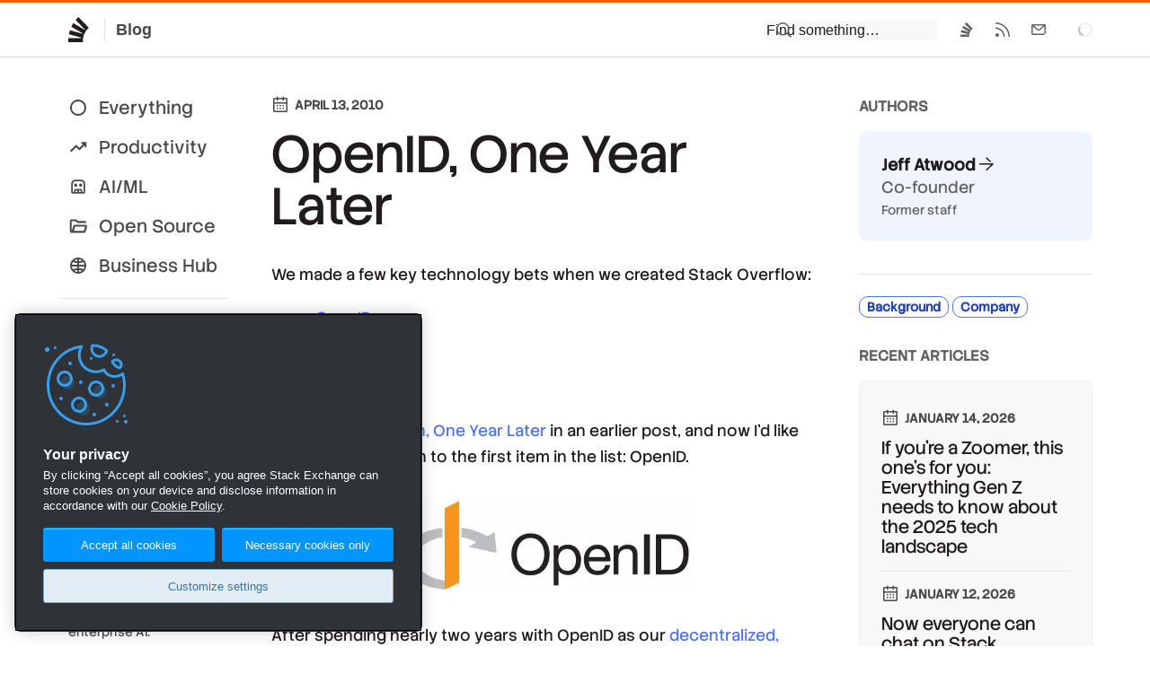

--- FILE ---
content_type: text/html;charset=utf-8
request_url: https://stackoverflow.blog/2010/04/13/openid-one-year-later/
body_size: 20687
content:
<!DOCTYPE html><html  lang="en"><head><meta charset="utf-8"><meta name="viewport" content="width=device-width, initial-scale=1"><title>OpenID, One Year Later - Stack Overflow</title><link rel="preconnect" href="https://www.googletagmanager.com"><script src="https://www.googletagmanager.com/gtag/js?id=G-DTTX7JCXEJ" async data-hid="head-ga"></script><style>.p-article table{border-collapse:collapse;border-spacing:0;margin:2em auto;overflow:scroll;word-break:normal;word-break:keep-all;-webkit-overflow-scrolling:touch;width:100%}.p-article table th{font-weight:700}.p-article table td,.p-article table th{border:1px solid var(--black-100);padding:6px 13px}.p-article table tr:nth-child(2n){background-color:var(--black-100)}.p-article table tr:hover{background-color:var(--blue-200)}.p-article table ol,.p-article table ul{margin:0;padding:0}.p-article .wp-block-image{margin:2em 0;text-align:center}.p-article figcaption{color:var(--black-500);font-size:.8em;line-height:1.3em;margin:25px auto 0;max-width:620px}</style><style>nav a[data-v-eaf118fb],nav a[data-v-eaf118fb]:visited,nav button[data-v-eaf118fb]{color:var(--black)!important;display:block;padding:3px 0}nav a[data-v-eaf118fb]:hover,nav button[data-v-eaf118fb]:hover{color:var(--blue-500);text-decoration:underline}nav li>ul[data-v-eaf118fb]{border-left:3px solid var(--black-225);margin-top:3px;padding-left:10px}.sub-link[data-v-eaf118fb]{color:var(--black-400)!important}section h3[data-v-eaf118fb]{color:var(--black-400);font-size:16px;font-weight:500;margin:12px 0 24px}@media screen and (max-width:470px){.sections[data-v-eaf118fb]{flex-direction:column}}</style><link rel="stylesheet" href="/_nuxt/entry.B9xX52Oj.css" crossorigin><link rel="stylesheet" href="/_nuxt/Footer.qo6NxkRC.css" crossorigin><link rel="stylesheet" href="/_nuxt/Modal.CmivqbtQ.css" crossorigin><link rel="stylesheet" href="/_nuxt/SanityContent.BqNNPrK6.css" crossorigin><link rel="modulepreload" as="script" crossorigin href="/_nuxt/qR75jHdX.js"><link rel="modulepreload" as="script" crossorigin href="/_nuxt/B-RdLx5u.js"><link rel="modulepreload" as="script" crossorigin href="/_nuxt/DkKhD-mW.js"><link rel="modulepreload" as="script" crossorigin href="/_nuxt/B86d6gb8.js"><link rel="modulepreload" as="script" crossorigin href="/_nuxt/D_6p9g_O.js"><link rel="modulepreload" as="script" crossorigin href="/_nuxt/BTR8oMQr.js"><link rel="modulepreload" as="script" crossorigin href="/_nuxt/DR95E3eN.js"><link rel="modulepreload" as="script" crossorigin href="/_nuxt/DJrtDIOi.js"><link rel="modulepreload" as="script" crossorigin href="/_nuxt/DGAsXp4R.js"><link rel="modulepreload" as="script" crossorigin href="/_nuxt/CwqEl0RB.js"><link rel="modulepreload" as="script" crossorigin href="/_nuxt/DyUt3rBp.js"><link rel="modulepreload" as="script" crossorigin href="/_nuxt/mM09gttV.js"><link rel="modulepreload" as="script" crossorigin href="/_nuxt/BIDH-x-K.js"><link rel="modulepreload" as="script" crossorigin href="/_nuxt/BmHnhEFn.js"><link rel="preload" as="fetch" fetchpriority="low" crossorigin="anonymous" href="/_nuxt/builds/meta/8ae11459-7e41-417a-b9ba-0ae39581c57c.json"><script src="https://cdn.cookielaw.org/scripttemplates/otSDKStub.js" data-domain-script="b8cf34e4-1fe8-4a99-8bb6-1ef8da891c2f" defer data-hid="head-onetrust-sdk"></script><link rel="dns-prefetch" href="https://www.google-analytics.com"><meta name="format-detection" content="telephone=no"><meta name="theme-color" content="#FF5E00"><meta name="twitter:site" content="@stackoverflow"><meta name="twitter:card" content="summary_large_image"><meta name="robots" content="Index, Follow"><meta property="og:type" content="website"><link rel="icon" href="/favicon.ico" sizes="any"><link rel="icon" href="/favicon.svg" type="image/svg+xml"><link rel="apple-touch-icon" href="/apple-touch-icon.png"><link rel="image_src" href="/apple-touch-icon.png"><meta property="og:url" content="https://stackoverflow.blog/2010/04/13/openid-one-year-later/"><link rel="canonical" href="https://stackoverflow.blog/2010/04/13/openid-one-year-later/"><script type="module" src="/_nuxt/qR75jHdX.js" crossorigin></script></head><body  class=""><script data-hid="body-theme-select">let stackex_theme = localStorage.getItem('stackex-theme'); if (stackex_theme) document.body.className += ' ' + stackex_theme</script><div id="__nuxt"><!--[--><!--[--><div class="nuxt-loading-indicator" style="position:fixed;top:0;right:0;left:0;pointer-events:none;width:auto;height:3px;opacity:0;background:#FF5E00;background-size:0% auto;transform:scaleX(0%);transform-origin:left;transition:transform 0.1s, height 0.4s, opacity 0.4s;z-index:999999;"></div><!--[--><!--[--><header class="s-topbar bs-none h64"><div class="p-wrapper d-flex w100 mx-auto ff-sans"><div class="flex--item4"><a href="/" class="s-topbar--logo d-inline-flex h:bg-black-150 bar-md py6"><svg width="32" height="32" viewBox="0 0 32 32" class="svg-icon IconGlyph32 fc-black-600" aria-hidden="true"><path d="m23.8 17.23.04.02v.01za17.6 17.6 0 0 0-3.36 8.23v.02a18 18 0 0 0-.05 4.53H4.01v-4.55h14.23q.03-.28.09-.56L4.62 21.1l1.14-4.39 13.88 3.84.2-.44L7.37 12.7l2.2-3.94 12.64 7.53.3-.37L12.18 5.23 15.3 2 25.8 12.87l1.11 1.15q-1.76 1.39-3.12 3.2"></path></svg><span class="fc-black-500 fw-bold fs-body3 bl ml12 pl12 bc-black-200">Blog</span></a></div><form class="print:d-none flex--item as-center ml-auto mr12 md:mr0"><div><div class="ps-relative sm:ps-absolute t100 l0 r0 mt1 sm:d-none"><div id="search" class="bg-black-100 sm:pl12 sm:pt12 sm:pr12 sm:pb12"><div class="ps-relative"><input placeholder="Find something…" class="s-input s-input__search fs-body2" type="text" autocomplete="off" spellcheck="false"><svg width="20" height="20" viewBox="0 0 20 20" class="svg-icon IconSearch s-input-icon s-input-icon__search" aria-hidden="true"><path d="M8.25 1a7.25 7.25 0 0 1 6.67 10.1l-1.17-1.17a5.75 5.75 0 1 0-.94 1.82l1.07 1.07 4.15 4.15-1.06 1.06-4.15-4.15A7.25 7.25 0 1 1 8.25 1"></path></svg><!----></div></div><!----></div><div class="d-none sm:d-block"><button type="button" class="s-topbar--item p12 s-btn s-btn__icon s-btn__clear" role="menuitem" aria-label="Search" aria-haspopup="true" aria-controls="search" title="Click to show search"><svg width="20" height="20" viewBox="0 0 20 20" class="svg-icon IconSearch" aria-hidden="true"><path d="M8.25 1a7.25 7.25 0 0 1 6.67 10.1l-1.17-1.17a5.75 5.75 0 1 0-.94 1.82l1.07 1.07 4.15 4.15-1.06 1.06-4.15-4.15A7.25 7.25 0 1 1 8.25 1"></path></svg></button></div></div></form><div class="flex--item d-flex jc-end"><div class="sm:d-none d-flex jc-end fl1 mr24 s-topbar--content"><a class="s-topbar--item bar-md" href="https://stackoverflow.com"><svg width="20" height="20" viewBox="0 0 20 20" class="svg-icon IconGlyph" aria-hidden="true"><path d="m14.83 10.7.02.01v.01za10 10 0 0 0-1.3 2.21l-.02.04q-.5 1.16-.69 2.45v.02A10 10 0 0 0 12.8 18H3v-2.6h8.5l.06-.31-8.2-2.17.69-2.51 8.3 2.2.1-.26-7.43-4.24 1.31-2.25 7.56 4.3.18-.2-6.19-6.12L9.74 2l6.29 6.21.66.66a10 10 0 0 0-1.86 1.83"></path></svg></a><a class="s-topbar--item bar-md" href="/feed"><svg width="20" height="20" viewBox="0 0 20 20" class="svg-icon IconRSS" aria-hidden="true"><path d="M4 14a2 2 0 1 1 0 4 2 2 0 0 1 0-4M2.53 7.53A10.5 10.5 0 0 1 12.48 18h-1.5A9 9 0 0 0 2 9.02v-1.5zM2.4 2.02A16 16 0 0 1 18 18h-1.5c0-8-6.5-14.48-14.49-14.49v-1.5z"></path></svg></a><a class="s-topbar--item bar-md" href="https://stackoverflow.com/users/email/settings/current"><svg width="20" height="20" viewBox="0 0 20 20" class="svg-icon IconMail" aria-hidden="true"><path d="M16.5 4c.78 0 1.42.59 1.5 1.35v9.15h-1.5V16H3.35A1.5 1.5 0 0 1 2 14.64L2 14.5V5.35A1.5 1.5 0 0 1 3.36 4L3.5 4zm-5.04 6.73c-.84.72-2.08.72-2.92 0L3.5 6.42v8.08h13V6.42zM9.51 9.6c.28.24.7.24.98 0l4.77-4.09H4.74z"></path></svg></a></div><div class="flex--item fl-shrink0 s-spinner s-spinner__sm as-center fc-black-300"><div class="v-visible-sr">Loading…</div></div></div></div></header><!----><!--]--><div class="p-wrapper bbr-lg mx-auto bg-white pt32 pb64 sm:pt12"><div class="d-flex lg:fd-column"><div class="flex--item2 ps-relative lg:d-none mr48 sm:mr0"><div><nav class="fs-subheading"><ul class="list-reset sm:d-flex sm:fw-wrap"><li class="my4"><a href="/" class="px12 py6 d-block bar-pill d-flex ai-center ws-nowrap fc-black-500 h:bg-black-200"><svg class="svg-icon mr12" height="22" viewBox="0 96 960 960" width="22"><path d="M480.276 968.131q-81.189 0-152.621-30.618-71.432-30.618-124.991-84.177-53.559-53.559-84.177-124.949-30.618-71.391-30.618-152.845 0-81.455 30.618-152.387t84.177-124.491q53.559-53.559 124.949-84.177 71.391-30.618 152.845-30.618 81.455 0 152.387 30.618t124.491 84.177q53.559 53.559 84.177 124.716 30.618 71.156 30.618 152.344 0 81.189-30.618 152.621-30.618 71.432-84.177 124.991-53.559 53.559-124.716 84.177-71.156 30.618-152.344 30.618ZM480 885.13q129.043 0 219.087-90.043Q789.13 705.043 789.13 576t-90.043-219.087Q609.043 266.87 480 266.87t-219.087 90.043Q170.87 446.957 170.87 576t90.043 219.087Q350.957 885.13 480 885.13ZM480 576Z"></path></svg> Everything </a></li><li class="my4"><a href="/productivity/" class="px12 py6 d-block bar-pill d-flex ai-center ws-nowrap fc-black-500 h:bg-black-200"><svg class="svg-icon mr12" height="22" viewBox="0 96 960 960" width="22"><path d="M107.37 787.674Q92.696 773 92.576 753.728q-.12-19.272 14.554-33.706l239-238q7.718-7.957 16.413-11.316 8.696-3.358 17.653-3.358 8.956 0 17.413 3.358 8.456 3.359 16.413 11.316l125.174 125.173 185.608-185.847h-49.869q-19.153 0-33.326-14.174-14.174-14.174-14.174-33.326t14.174-33.326q14.173-14.174 33.326-14.174h164.261q19.152 0 33.326 14.174t14.174 33.326V537.87q0 19.152-14.174 33.326t-33.326 14.174q-19.153 0-33.326-14.174-14.174-14.174-14.174-33.326V489L573.022 707.674q-7.718 7.717-16.294 11.196-8.576 3.478-17.532 3.478-8.957 0-17.653-3.478-8.695-3.479-16.413-11.196L380.196 582.5 173.022 788.674q-14.674 14.674-33.446 13.554-18.772-1.119-32.206-14.554Z"></path></svg> Productivity </a></li><li class="my4"><a href="/ai/" class="px12 py6 d-block bar-pill d-flex ai-center ws-nowrap fc-black-500 h:bg-black-200"><svg class="svg-icon mr12" height="22" viewBox="0 96 960 960" width="22"><path d="M222.218 916.783q-34.483 0-58.742-24.259t-24.259-58.742V432q0-81.993 57.395-139.388Q254.007 235.217 336 235.217h288q81.993 0 139.388 57.395Q820.783 350.007 820.783 432v401.782q0 34.483-24.259 58.742t-58.742 24.259H222.218Zm0-83.001h515.564V432q0-47.109-33.336-80.446-33.337-33.336-80.446-33.336H336q-47.109 0-80.446 33.336-33.336 33.337-33.336 80.446v401.782Zm137.57-252.999q-31.94 0-54.255-22.528-22.316-22.528-22.316-54.467 0-31.94 22.528-54.255 22.528-22.316 54.467-22.316 31.94 0 54.255 22.528 22.316 22.528 22.316 54.467 0 31.94-22.528 54.255-22.528 22.316-54.467 22.316Zm240 0q-31.94 0-54.255-22.528-22.316-22.528-22.316-54.467 0-31.94 22.528-54.255 22.528-22.316 54.467-22.316 31.94 0 54.255 22.528 22.316 22.528 22.316 54.467 0 31.94-22.528 54.255-22.528 22.316-54.467 22.316ZM286.804 833.782l-3.108-66.473q0-34.57 24.258-58.679 24.259-24.109 58.742-24.109h226.608q34.483 0 58.742 24.259 24.258 24.259 24.258 58.742l-4.782 66.26h-75.826V765.13h-75.392l-2.152 68.652h-77.261l-1.195-68.652h-75.392v68.652h-77.5Zm-64.586 0h515.564-515.564Z"></path></svg> AI/ML </a></li><li class="my4"><a href="/open-source/" class="px12 py6 d-block bar-pill d-flex ai-center ws-nowrap fc-black-500 h:bg-black-200"><svg class="svg-icon mr12" height="22" viewBox="0 96 960 960" width="22"><path d="M166.669 904.131q-37.582 0-66.191-28.609t-28.609-65.908V338.799q0-37.538 28.609-66.027 28.609-28.49 66.392-28.49h185.999q19.295 0 36.864 7.479 17.568 7.478 30.789 20.869L476 327.869h320.756q38.396 0 64.885 28.609 26.49 28.609 26.49 66.392H436.456l-83.587-83.587H166.87v471.043l75.369-237.043q9.196-29.109 34.573-47.761 25.377-18.652 56.71-18.652h484.347q48.83 0 77.013 38.543 28.183 38.544 13.031 85.283l-64.065 201.847q-10.556 34.37-35.398 52.979-24.841 18.609-59.532 18.609H166.669Zm100.397-95.001h485.108l67.456-211.26H334.522l-67.456 211.26Zm0 0 67.456-211.26-67.456 211.26ZM166.87 517.87V339.283 517.87Z"></path></svg> Open Source </a></li><li class="my4"><a href="/business/" class="px12 py6 d-block bar-pill d-flex ai-center ws-nowrap fc-black-500 h:bg-black-200"><svg width="22" height="22" class="svg-icon mr12"><path fill-rule="evenodd" clip-rule="evenodd" d="M11.0063 19.9863C9.76594 19.9863 8.60009 19.7525 7.50877 19.2847C6.41745 18.8169 5.46265 18.1739 4.64439 17.3556C3.82613 16.5374 3.18311 15.5829 2.71533 14.4922C2.24756 13.4015 2.01367 12.2339 2.01367 10.9895C2.01367 9.74506 2.24756 8.58099 2.71533 7.49731C3.18311 6.41363 3.82613 5.46265 4.64439 4.64439C5.46265 3.82613 6.41712 3.18311 7.5078 2.71533C8.5985 2.24756 9.76607 2.01367 11.0105 2.01367C12.255 2.01367 13.419 2.24756 14.5027 2.71533C15.5864 3.18311 16.5374 3.82613 17.3556 4.64439C18.1739 5.46265 18.8169 6.41534 19.2847 7.50247C19.7525 8.58957 19.9863 9.75331 19.9863 10.9937C19.9863 12.2341 19.7525 13.3999 19.2847 14.4912C18.8169 15.5826 18.1739 16.5374 17.3556 17.3556C16.5374 18.1739 15.5847 18.8169 14.4975 19.2847C13.4104 19.7525 12.2467 19.9863 11.0063 19.9863ZM16.9276 14.9271C15.9176 14.5563 14.1686 14.1056 12 13.9946V12H18.022C17.8847 13.0742 17.5199 14.0499 16.9276 14.9271ZM15.4362 16.5493C14.5937 16.3153 13.4094 16.0777 12 15.9975V18.022C13.2868 17.8575 14.4322 17.3666 15.4362 16.5493ZM10 15.9975V18.022C8.71516 17.8577 7.57126 17.3681 6.56829 16.553C7.40309 16.3182 8.58495 16.0783 10 15.9975ZM10 13.9946C7.82231 14.1063 6.0772 14.5616 5.07753 14.9347C4.48225 14.0555 4.11574 13.0773 3.97799 12H10V13.9946ZM10 10H3.97799C4.11581 8.92212 4.48265 7.94342 5.07849 7.06392C6.07974 7.43463 7.82781 7.88937 10 8.00403V10ZM10 3.97799C8.71655 4.1421 7.57372 4.6309 6.57153 5.44439C7.40926 5.67875 8.59119 5.91821 10 6.00097V3.97799ZM12 3.97799V6.00448C13.4159 5.92617 14.6003 5.68818 15.4399 5.45371C14.435 4.63463 13.2884 4.14272 12 3.97799ZM16.9289 7.0748C15.9204 7.44792 14.1743 7.89917 12 8.00719V10H18.022C17.8848 8.92656 17.5204 7.9515 16.9289 7.0748Z" fill="#000"></path></svg> Business Hub <!----></a></li></ul><ul class="list-reset pt12 mt16 bt bc-black-200 sm:d-flex sm:fw-wrap"><li class="my4"><a href="/company/" class="px12 py6 d-block bar-pill d-flex ai-center ws-nowrap fc-black-500 h:bg-black-200"><svg width="20" height="20" viewBox="0 0 20 20" class="svg-icon IconGlyph mr16" aria-hidden="true"><path d="m14.83 10.7.02.01v.01za10 10 0 0 0-1.3 2.21l-.02.04q-.5 1.16-.69 2.45v.02A10 10 0 0 0 12.8 18H3v-2.6h8.5l.06-.31-8.2-2.17.69-2.51 8.3 2.2.1-.26-7.43-4.24 1.31-2.25 7.56 4.3.18-.2-6.19-6.12L9.74 2l6.29 6.21.66.66a10 10 0 0 0-1.86 1.83"></path></svg> Company </a></li><li class="my4"><a href="/releases/" class="px12 py6 d-block bar-pill d-flex ai-center ws-nowrap fc-black-500 h:bg-black-200"><svg class="svg-icon mr12" height="22" viewBox="0 96 960 960" width="22"><path d="M427.696 825.261v-218.87L242.87 499.457v218.869l184.826 106.935Zm104.608 0L717.13 718.326V499.457L532.304 606.391v218.87ZM480 514.978l189.826-108.935L480 296.348 290.174 406.043 480 514.978ZM177.37 803.891q-19.492-11.478-30.496-30.543-11.005-19.065-11.005-42.022V419.674q0-22.638 11.005-41.442 11.004-18.805 30.496-30.123L438.5 196.782q19.522-11.434 41.566-11.434 22.043 0 41.434 11.434l261.13 151.327q19.492 11.318 30.496 30.123 11.005 18.804 11.005 41.442v312.652q0 22.638-11.005 41.442-11.004 18.805-30.496 30.123L521.5 955.218q-19.522 11.434-41.566 11.434-22.043 0-41.434-11.434L177.37 803.891ZM480 576Z"></path></svg> Releases </a></li></ul><ul class="list-reset pt12 mt16 bt bc-black-200 sm:d-flex sm:fw-wrap"><li class="my4"><a href="/podcast/" class="px12 py6 d-block bar-pill d-flex ai-center ws-nowrap fc-black-500 h:bg-black-200"><svg width="22" height="22" fill="none" class="svg-icon mr12"><path d="M16.79 3.631a.798.798 0 1 0-.877 1.335 7.698 7.698 0 0 1 3.49 6.451 7.698 7.698 0 0 1-3.49 6.452.798.798 0 1 0 .876 1.334A9.291 9.291 0 0 0 21 11.417a9.29 9.29 0 0 0-4.21-7.786zm1.043 7.786a6.09 6.09 0 0 0-2.829-5.154.788.788 0 0 0-1.092.246.801.801 0 0 0 .244 1.1 4.501 4.501 0 0 1 2.094 3.808c0 1.547-.783 2.97-2.094 3.807a.8.8 0 0 0-.244 1.1.79.79 0 0 0 1.092.247 6.09 6.09 0 0 0 2.83-5.154zM13.157 8.88a.792.792 0 0 0-.764 1.387c.426.235.69.675.69 1.149s-.264.914-.69 1.148a.792.792 0 0 0 .764 1.388 2.901 2.901 0 0 0 1.51-2.536 2.9 2.9 0 0 0-1.51-2.536z" fill="currentColor"></path><path fill-rule="evenodd" clip-rule="evenodd" d="M7.156 5.511C8.252 4.364 10 5.262 10 6.688v9.624c0 1.423-1.746 2.326-2.844 1.177L5.02 15.25H2.656c-.958 0-1.656-.8-1.656-1.688V9.437c0-.887.698-1.687 1.656-1.687H5.02L7.156 5.51zM8 7.524L5.875 9.75H3v3.5h2.875L8 15.476V7.524z" fill="currentColor"></path></svg> Podcast </a></li><li class="my4"><a href="/newsletter/" class="px12 py6 d-block bar-pill d-flex ai-center ws-nowrap fc-black-500 h:bg-black-200"><svg class="svg-icon mr12" height="22" viewBox="0 96 960 960" width="22"><path d="M112.587 832.283V319.717q0-25.847 21.011-39.652 21.011-13.804 44.641-3.369l607.609 255.282q29.109 12.435 29.109 44.022 0 31.587-29.109 44.022L178.239 875.304q-23.63 10.435-44.641-3.369-21.011-13.805-21.011-39.652ZM204 766.413 654.152 576 204 385.587v125.826L447.587 576 204 640.587v125.826ZM204 576V385.587v380.826V576Z"></path></svg> Newsletter </a></li></ul></nav><div class="mt16 bt bc-black-200 pl12 pr12 pt24 md:d-none"><div class="tt-uppercase fc-light fs-body1 mb12"><a class="fc-light h:fc-black-500" href="https://stackoverflow.co/"> Stack Overflow Business </a></div><a class="d-block pb12 fw-light fc-black-500 h:fc-blue-500" href="https://stackoverflow.co/internal/?utm_source=so-owned&amp;utm_medium=blog&amp;utm_campaign=nav-side-bar"><div class="fc-black-500 wmx2"><strong class="fw-medium">Stack Internal</strong>: the knowledge intelligence layer that powers enterprise AI.</div></a><a class="d-block pb12 fw-light fc-black-500 h:fc-blue-500" href="https://stackoverflow.co/data-licensing/?utm_source=so-owned&amp;utm_medium=blog&amp;utm_campaign=nav-side-bar"><div class="fc-black-500 wmx2"><strong class="fw-medium">Stack Data Licensing</strong>: decades of verified, technical knowledge to boost AI performance and trust.</div></a><a class="d-block pb12 fw-light fc-black-500 h:fc-blue-500" href="https://stackoverflow.co/advertising/employer-branding/?utm_source=so-owned&amp;utm_medium=blog&amp;utm_campaign=nav-side-bar"><div class="fc-black-500 wmx2"><strong class="fw-medium">Stack Ads</strong>: engage developers where it matters — in their daily workflow.</div></a></div></div></div><article class="post flex--item7 wmn0 lg:wmx100 lg:pb48" itemscope itemtype="https://schema.org/Article"><header class="mb32 pt12"><time datetime="2010-04-13T12:00:00.000Z" class="flex--item tt-uppercase fw-bold fs-body1 fc-black-500 d-flex mb16" itemprop="datePublished"><svg width="20" height="20" viewBox="0 0 20 20" class="svg-icon IconCalendar va-middle mr6 mtn1" aria-hidden="true"><path d="M13.2.6c.44 0 .8.35.8.8V2h2.5c.83 0 1.5.67 1.5 1.5v13c0 .83-.67 1.5-1.5 1.5h-13A1.5 1.5 0 0 1 2 16.5v-13C2 2.67 2.67 2 3.5 2H6v-.6a.8.8 0 0 1 1.6 0V2h4.8v-.6c0-.45.35-.8.8-.8M3.5 16.5h13v-8h-13zm4-2H6V13h1.5zm3.25 0h-1.5V13h1.5zm3.25 0h-1.5V13H14zm-6.5-3H6V10h1.5zm3.25 0h-1.5V10h1.5zm3.25 0h-1.5V10H14zM3.5 7h13V3.5H14v1.09a.8.8 0 0 1-1.6 0V3.5H7.6v1.09a.8.8 0 0 1-1.6 0V3.5H3.5z"></path></svg> April 13, 2010</time><h1 class="fs-display2 lh-xs ff-stack-sans-headline mb24" itemprop="name">OpenID, One Year Later</h1><p class="fs-title fc-black-500 wmx6" itemprop="abstract"></p><!----></header><div itemprop="articleBody" class="s-prose"><!--[--><p>We made a few key technology bets when we created Stack Overflow:</p><ul><li><a href="http://openid.net/"><!--[-->OpenID<!--]--></a></li><li><a href="http://en.wikipedia.org/wiki/Markdown"><!--[-->Markdown<!--]--></a></li><li><a href="http://www.asp.net/mvc/"><!--[-->ASP.NET MVC<!--]--></a></li></ul><p>I covered <a href="http://blog.stackoverflow.com/2009/10/markdown-one-year-later/"><!--[-->Markdown, One Year Later<!--]--></a> in an earlier post, and now I&#39;d like to turn my attention to the first item in the list: OpenID.</p><p></p><figure class="ml0 mr0 my32" _key="5f51df855602" _type="image"><img loading="lazy" src="https://cdn.sanity.io/images/jo7n4k8s/production/84621e27ac52aceff4d7ad600e8cb036ed918121-333x106.png?auto=format" class="wmx100 h-auto mx-auto d-block bar-md mb12"><!----></figure><p>After spending nearly two years with OpenID as our <a href="http://openid.net/get-an-openid/what-is-openid/"><!--[-->decentralized, open login mechanism<!--]--></a>, I have some thoughts based on my experience I&#39;d like to share.</p><p>First, to understand our position on OpenID, please read <a href="http://www.codinghorror.com/blog/2008/05/openid-does-the-world-really-need-yet-another-username-and-password.html"><!--[-->Does The World Really Need Yet Another Username and Password<!--]--></a>. If you don&#39;t have time, I&#39;ll quote the most relevant paragraph:</p><blockquote>I realize that OpenID is far from an ideal solution. But <strong>right now, the one-login-per-website problem is so bad that I am willing to accept these tradeoffs for a partial worse is better solution</strong>. There&#39;s absolutely no way I&#39;d put my banking credentials behind an OpenID. But there are also dozens of sites that I don&#39;t need anything remotely approaching banking-grade security for, and I use these sites far more often than my bank. The collective pain of remembering all these logins -- and the way my email inbox becomes a de-facto collecting point and security gateway for all of them -- is substantial.</blockquote><p>So if we are evangelizing OpenID to some degree, it is because <strong>I would rather be part of the solution than yet another brick in the wall of the problem.</strong> Even <em>if</em> it involves a tiny bit of short-term friction. Be the change you want to see, right?</p><p>In the almost two years since we began using OpenID, that tiny bit of friction has gotten progressively smaller:</p><ul><li>Google began fully supporting OpenID. This was (and is) <em>huge</em>. As you can see from <a href="http://meta.stackoverflow.com/questions/31021/what-openid-providers-should-we-feature-on-the-login-page"><!--[-->these meta stats<!--]--></a>, Google is by far our largest OpenID provider at 61% of all registered accounts.</li><li>Microsoft <a href="http://blogs.verisign.com/infrablog/2007/02/verisign_microsoft_partners_to_1.php"><!--[-->announced OpenID support<!--]--></a>. Although there was a beta, and beta live.com OpenIDs were used on our website -- the current state of their OpenID support is in limbo. Still, being Microsoft, their official (though technically nonexistent, and I&#39;m sure trapped in <a href="http://archive.scripting.com/2001/04/29#strategyTax"><!--[-->strategy tax hell<!--]--></a>) support legitimizes OpenID as a standard.</li><li>Most client implementations of OpenID have switched from &quot;enter your OpenID URL&quot; to &quot;click the logo of the company that provides your identity&quot;. OpenID was frequently criticized for being too URL-centric when the user identity world is email-centric, so this is a significant usability improvement.</li><li>We implemented <a href="http://blog.stackoverflow.com/2009/01/we-now-support-multiple-openids/"><!--[-->support for up to two OpenID providers per user<!--]--></a>. This flexibility turns out to be important, so you can switch out or change the OpenID identities in your virtual wallet as you see fit. It&#39;s handy to have a backup form of identity &quot;on you&quot;, just like in real life.</li></ul><p>The trend is certainly encouraging.</p><p>However, there have also been a few things that happened which illustrate the <em>risks</em> of OpenID, too:</p><ul><li>Several lesser providers (Technorati, Vidoop, Mozilla Weave) went belly-up, leaving their users stranded with no way to authenticate.</li><li>Occasionally OpenID providers will have bugs or service outages -- even big ones like Yahoo. Fortunately this is quite rare, but it does happen, and <a href="http://meta.stackoverflow.com/questions/1774/i-cant-log-in-with-my-openid-troubleshooting-tips"><!--[-->troubleshooting it<!--]--></a> can be a pain precisely because it&#39;s open and decentralized, and there are three parties involved -- the website, the user, and the OpenID provider.</li><li>The OpenID protocol itself can be implemented in unusual or incomplete ways by different providers. This leads to challenges for us, but fortunately we have an excellent dialog with <a href="http://stackoverflow.com/users/46926/andrew-arnott"><!--[-->Andrew Arnott<!--]--></a>, the primary author of the open source <a href="http://www.dotnetopenauth.net/"><!--[-->DotNetOpenAuth<!--]--></a> library we use. We <a href="http://blog.stackoverflow.com/2009/12/stack-overflow-gives-back/"><!--[-->support the project financially<!--]--></a> and also try to contribute as many bugfixes as possible, so OpenID can get better for <em>everyone</em>.</li></ul><p>There are certainly challenges, and although I am open to alternative login mechanisms, particularly for <a href="http://stackexchange.com/"><!--[-->Stack Exchange<!--]--></a>, I&#39;m still bullish on OpenID. We have to keep move forward on fixing the login explosion problem, because the status quo <em>sucks</em>.</p><p>To that end, we&#39;re continuing to refine our implementation.</p><p>Although I listed Google supporting OpenID as my #1 improvement since we began using OpenID, their support also contains a bit of a poison pill -- <a href="http://blog.stackoverflow.com/2009/04/googles-openids-are-unique-per-domain/"><!--[-->Google GMail OpenIDs are specific to the domain you create them on<!--]--></a>. In other words, the same GMail OpenID used on stackoverflow.com, serverfault.com, and superuser.com results in three different OpenID URLs being created. This is <a href="http://groups.google.com/group/google-federated-login-api/web/the-most-important-technical-issue-in-using-the-google-accounts-api?pli=1"><!--[-->completely by design<!--]--></a>, but I should note that <em>no other OpenID provider to date has done this except Google</em>. To their credit, they do offer proper named OpenIDs now in the form of <a href="http://blog.stackoverflow.com/2009/11/google-offers-named-openids/"><!--[-->Google Profile OpenIDs<!--]--></a>, but this does nothing to fix the status quo for GMail OpenIDs.</p><p>That&#39;s a major bummer for site networks like us with multiple domains. We use the OpenID string as your user &quot;fingerprint&quot;, so if your &quot;fingerprint&quot; changes, we can&#39;t tell who you are any more. It&#39;s a frustrating problem, but we think we&#39;ve finally come up with a fix: <strong>we demand email from Google GMail OpenIDs!</strong></p><p>If we have an email address from a verified OpenID email provider (that is, an OpenID from a large email service we trust, like Google or Yahoo), then it&#39;s guaranteed to be a globally unique string. We treat this as part of the identifying user token, attached <em>only</em> at login time, that is not editable by the user.</p><p>So our cross-site user account matching now works this way:</p><ol><li>Match by <strong>GUID</strong>. This is something we generate and assign during account association, so it&#39;s a perfect fingerprint.</li><li>match by <strong>OpenID URL</strong>. This works for the vast majority of OpenID providers.</li><li>match by <strong>OpenID provided email address</strong> ... if you are on our trust whitelist. This works for those rare OpenID providers (currently, only Google GMail) who generate domain-specific identifiers.</li></ol><p>This satisfies all known OpenID providers, so <strong>we can now potentially associate your accounts, across all of our websites, automatically</strong>. You&#39;ll still have to log in, of course, but the login itself could trigger account association for every site in the network.</p><p>There is one, and only one downside: we must demand email from Google OpenIDs. Email is not usually required to use our sites, but you can&#39;t log in via Google if you refuse to provide email to us. You can always switch OpenID providers, of course, but we regretfully must make the email demand mandatory in the case of Google.</p><p>Still, given the overwhelming dominance of Google OpenIDs, we think that&#39;s a major improvement, and only a minor tradeoff.</p><!--]--></div></article><aside class="flex--item3 pt12 ml48 lg:ml0"><!----><!----><div class="mb24 pb24 bb bc-black-200"><div class="fc-black-400 tt-uppercase fw-bold fs-body2 mb16"> Author<!--[-->s<!--]--></div><!--[--><a href="/author/jeffatwood/" class="d-block bar-md p24 my12 ba fc-black h:fc-blue-500 bg-blue-100 bc-transparent" title="View full bio and posts"><div class="d-flex ai-center"><div><div class="fw-bold fs-body3" itemprop="author">Jeff Atwood<svg width="20" height="20" viewBox="0 0 20 20" class="svg-icon IconArrowRight va-middle mtn4 ml2" aria-hidden="true"><path d="m17.52 9.28.56.54-.56.54-7.25 6.93-1.04-1.08 5.97-5.71H2V9h15.24zM15.7 7.5h-2.15L9.23 3.29l1.04-1.08z"></path></svg></div><div class="fc-black-400 fs-body3">Co-founder</div><!----><div class="mt4 fc-black-400 fs-body1"> Former staff </div></div><div class="ml-auto ps-relative as-center"><!----></div></div><!----></a><!--]--></div><div class="d-flex ai-start gs4 ff-row-wrap" itemprop="keywords"><!----><!--[--><a href="/background/" class="bc-blue-400 fc-blue-500 h:bg-blue-200 h:bc-blue-500 flex--item ba bar-md fw-bold px8 py2" style="">Background</a><a href="/company/" class="bc-blue-400 fc-blue-500 h:bg-blue-200 h:bc-blue-500 flex--item ba bar-md fw-bold px8 py2" style="">Company</a><!--]--><!----></div><!----><!----><!--[--><div class="fc-black-400 mt32 tt-uppercase fw-bold fs-body2 mb16"> Recent articles </div><div class="ba bc-black-150 bar-md bar-md pb24 pl24 pr24 bg-black-100"><!--[--><article class="overflow-hidden pt16 mt16" itemscope itemtype="https://schema.org/Article"><div class="d-flex gs32 gsx h100 lg:fd-column"><div class="flex--item12 d-flex fd-column"><time datetime="2026-01-14T17:00:00.000Z" class="flex--item tt-uppercase fw-bold fs-body1 fc-black-500 d-flex mb12" itemprop="datePublished"><svg width="20" height="20" viewBox="0 0 20 20" class="svg-icon IconCalendar va-middle mr6 mtn1" aria-hidden="true"><path d="M13.2.6c.44 0 .8.35.8.8V2h2.5c.83 0 1.5.67 1.5 1.5v13c0 .83-.67 1.5-1.5 1.5h-13A1.5 1.5 0 0 1 2 16.5v-13C2 2.67 2.67 2 3.5 2H6v-.6a.8.8 0 0 1 1.6 0V2h4.8v-.6c0-.45.35-.8.8-.8M3.5 16.5h13v-8h-13zm4-2H6V13h1.5zm3.25 0h-1.5V13h1.5zm3.25 0h-1.5V13H14zm-6.5-3H6V10h1.5zm3.25 0h-1.5V10h1.5zm3.25 0h-1.5V10H14zM3.5 7h13V3.5H14v1.09a.8.8 0 0 1-1.6 0V3.5H7.6v1.09a.8.8 0 0 1-1.6 0V3.5H3.5z"></path></svg> January 14, 2026</time><a href="/2026/01/14/gen-z-wrapped-2025/" class="fc-black h:fc-blue-400"><h1 class="fs-subheading ff-stack-sans-headline lh-sm wmx7 mb0" itemprop="name">If you&#39;re a Zoomer, this one&#39;s for you: Everything Gen Z needs to know about the 2025 tech landscape</h1></a><!----><!----><!----></div><!----></div></article><article class="overflow-hidden pt16 mt16 bt bc-black-200" itemscope itemtype="https://schema.org/Article"><div class="d-flex gs32 gsx h100 lg:fd-column"><div class="flex--item12 d-flex fd-column"><time datetime="2026-01-12T19:18:25.218Z" class="flex--item tt-uppercase fw-bold fs-body1 fc-black-500 d-flex mb12" itemprop="datePublished"><svg width="20" height="20" viewBox="0 0 20 20" class="svg-icon IconCalendar va-middle mr6 mtn1" aria-hidden="true"><path d="M13.2.6c.44 0 .8.35.8.8V2h2.5c.83 0 1.5.67 1.5 1.5v13c0 .83-.67 1.5-1.5 1.5h-13A1.5 1.5 0 0 1 2 16.5v-13C2 2.67 2.67 2 3.5 2H6v-.6a.8.8 0 0 1 1.6 0V2h4.8v-.6c0-.45.35-.8.8-.8M3.5 16.5h13v-8h-13zm4-2H6V13h1.5zm3.25 0h-1.5V13h1.5zm3.25 0h-1.5V13H14zm-6.5-3H6V10h1.5zm3.25 0h-1.5V10h1.5zm3.25 0h-1.5V10H14zM3.5 7h13V3.5H14v1.09a.8.8 0 0 1-1.6 0V3.5H7.6v1.09a.8.8 0 0 1-1.6 0V3.5H3.5z"></path></svg> January 12, 2026</time><a href="/2026/01/12/now-everyone-can-chat-on-stack-overflow/" class="fc-black h:fc-blue-400"><h1 class="fs-subheading ff-stack-sans-headline lh-sm wmx7 mb0" itemprop="name">Now everyone can chat on Stack Overflow</h1></a><!----><!----><!----></div><!----></div></article><article class="overflow-hidden pt16 mt16 bt bc-black-200" itemscope itemtype="https://schema.org/Article"><div class="d-flex gs32 gsx h100 lg:fd-column"><div class="flex--item12 d-flex fd-column"><time datetime="2026-01-05T10:00:00.000-05:00" class="flex--item tt-uppercase fw-bold fs-body1 fc-black-500 d-flex mb12" itemprop="datePublished"><svg width="20" height="20" viewBox="0 0 20 20" class="svg-icon IconCalendar va-middle mr6 mtn1" aria-hidden="true"><path d="M13.2.6c.44 0 .8.35.8.8V2h2.5c.83 0 1.5.67 1.5 1.5v13c0 .83-.67 1.5-1.5 1.5h-13A1.5 1.5 0 0 1 2 16.5v-13C2 2.67 2.67 2 3.5 2H6v-.6a.8.8 0 0 1 1.6 0V2h4.8v-.6c0-.45.35-.8.8-.8M3.5 16.5h13v-8h-13zm4-2H6V13h1.5zm3.25 0h-1.5V13h1.5zm3.25 0h-1.5V13H14zm-6.5-3H6V10h1.5zm3.25 0h-1.5V10h1.5zm3.25 0h-1.5V10H14zM3.5 7h13V3.5H14v1.09a.8.8 0 0 1-1.6 0V3.5H7.6v1.09a.8.8 0 0 1-1.6 0V3.5H3.5z"></path></svg> January 5, 2026</time><a href="/2026/01/05/what-s-new-at-stack-overflow-january-2026/" class="fc-black h:fc-blue-400"><h1 class="fs-subheading ff-stack-sans-headline lh-sm wmx7 mb0" itemprop="name">What’s new at Stack Overflow: January 2026</h1></a><!----><!----><!----></div><!----></div></article><article class="overflow-hidden pt16 mt16 bt bc-black-200" itemscope itemtype="https://schema.org/Article"><div class="d-flex gs32 gsx h100 lg:fd-column"><div class="flex--item12 d-flex fd-column"><time datetime="2026-01-02T14:43:45.958Z" class="flex--item tt-uppercase fw-bold fs-body1 fc-black-500 d-flex mb12" itemprop="datePublished"><svg width="20" height="20" viewBox="0 0 20 20" class="svg-icon IconCalendar va-middle mr6 mtn1" aria-hidden="true"><path d="M13.2.6c.44 0 .8.35.8.8V2h2.5c.83 0 1.5.67 1.5 1.5v13c0 .83-.67 1.5-1.5 1.5h-13A1.5 1.5 0 0 1 2 16.5v-13C2 2.67 2.67 2 3.5 2H6v-.6a.8.8 0 0 1 1.6 0V2h4.8v-.6c0-.45.35-.8.8-.8M3.5 16.5h13v-8h-13zm4-2H6V13h1.5zm3.25 0h-1.5V13h1.5zm3.25 0h-1.5V13H14zm-6.5-3H6V10h1.5zm3.25 0h-1.5V10h1.5zm3.25 0h-1.5V10H14zM3.5 7h13V3.5H14v1.09a.8.8 0 0 1-1.6 0V3.5H7.6v1.09a.8.8 0 0 1-1.6 0V3.5H3.5z"></path></svg> January 2, 2026</time><a href="/2026/01/02/a-new-worst-coder-has-entered-the-chat-vibe-coding-without-code-knowledge/" class="fc-black h:fc-blue-400"><h1 class="fs-subheading ff-stack-sans-headline lh-sm wmx7 mb0" itemprop="name">A new worst coder has entered the chat: vibe coding without code knowledge</h1></a><!----><!----><!----></div><!----></div></article><!--]--></div><div class="fc-black-400 mt32 tt-uppercase fw-bold fs-body2 mb16"> Latest Podcast </div><!--[--><article class="overflow-hidden p24 bg-black-600 fc-white ba bc-transparent bar-md mb16" itemscope itemtype="https://schema.org/Article"><div class="d-flex gs32 gsx h100 lg:fd-column"><div class="flex--item12 d-flex fd-column"><time datetime="2026-01-15T00:40:00.000-08:00" class="flex--item tt-uppercase fw-bold fs-body1 fc-black-300 d-flex mb12" itemprop="datePublished"><svg width="20" height="20" viewBox="0 0 20 20" class="svg-icon IconCalendar va-middle mr6 mtn1" aria-hidden="true"><path d="M13.2.6c.44 0 .8.35.8.8V2h2.5c.83 0 1.5.67 1.5 1.5v13c0 .83-.67 1.5-1.5 1.5h-13A1.5 1.5 0 0 1 2 16.5v-13C2 2.67 2.67 2 3.5 2H6v-.6a.8.8 0 0 1 1.6 0V2h4.8v-.6c0-.45.35-.8.8-.8M3.5 16.5h13v-8h-13zm4-2H6V13h1.5zm3.25 0h-1.5V13h1.5zm3.25 0h-1.5V13H14zm-6.5-3H6V10h1.5zm3.25 0h-1.5V10h1.5zm3.25 0h-1.5V10H14zM3.5 7h13V3.5H14v1.09a.8.8 0 0 1-1.6 0V3.5H7.6v1.09a.8.8 0 0 1-1.6 0V3.5H3.5z"></path></svg> January 15, 2026</time><a href="/2026/01/15/transforming-enterprise-workflows-how-ibm-is-unlocking-ai-s-potential/" class="fc-white h:fc-blue-400"><h1 class="fs-subheading d:fc-white ff-stack-sans-headline lh-sm wmx7 mb0" itemprop="name">Transforming enterprise workflows: How IBM is unlocking AI&#39;s potential</h1></a><!----><!----><!----></div><!----></div></article><!--]--><!--]--></aside></div></div><section class="bg-black-50 wmx7 mx-auto sm:pl24 sm:pr24 py64 sm:pt32 sm:pb32 ff-sans" id="comments"><!--[--><h2>Add to the discussion</h2><div class="p24 bs-md bar-md d-flex"><div class="m-auto d-inline-flex sm:fd-column ai-center ta-center"><svg width="20" height="20" viewBox="0 0 20 20" class="svg-icon IconGlyph mr12 sm:mb12" aria-hidden="true"><path d="m14.83 10.7.02.01v.01za10 10 0 0 0-1.3 2.21l-.02.04q-.5 1.16-.69 2.45v.02A10 10 0 0 0 12.8 18H3v-2.6h8.5l.06-.31-8.2-2.17.69-2.51 8.3 2.2.1-.26-7.43-4.24 1.31-2.25 7.56 4.3.18-.2-6.19-6.12L9.74 2l6.29 6.21.66.66a10 10 0 0 0-1.86 1.83"></path></svg><div>Login with your <strong>stackoverflow.com</strong> account to take part in the discussion.</div></div></div><!--]--><!----><!----><!--[--><!--]--></section><!----><!--]--><!--]--><!--[--><footer id="footer-global" data-v-eaf118fb><div class="footer__inner p24 pb0 m12 bg-black-150 fs-body2" data-v-eaf118fb><div class="d-flex sm:fd-column" data-v-eaf118fb><section class="flex--item4" data-v-eaf118fb><svg width="32" height="32" viewBox="0 0 32 32" class="svg-icon IconGlyph32 mb24" aria-hidden="true" title="Stack Overflow" data-v-eaf118fb><path d="m23.8 17.23.04.02v.01za17.6 17.6 0 0 0-3.36 8.23v.02a18 18 0 0 0-.05 4.53H4.01v-4.55h14.23q.03-.28.09-.56L4.62 21.1l1.14-4.39 13.88 3.84.2-.44L7.37 12.7l2.2-3.94 12.64 7.53.3-.37L12.18 5.23 15.3 2 25.8 12.87l1.11 1.15q-1.76 1.39-3.12 3.2"></path></svg><!----></section><div class="sections flex--item8 d-flex md:mb32 md:mt24" data-v-eaf118fb><div class="flex--item6 d-flex md:fd-column" data-v-eaf118fb><section class="flex--item6" data-v-eaf118fb><h3 id="footer-products-heading" data-v-eaf118fb> Our Stack </h3><nav aria-labelledby="footer-products-heading" data-v-eaf118fb><ul class="list-reset" data-v-eaf118fb><li data-v-eaf118fb><a href="https://stackoverflow.co/internal/?utm_source=blog&amp;utm_medium=referral&amp;utm_campaign=footer" rel="noopener noreferrer" data-v-eaf118fb>Stack Internal</a><ul class="list-reset" data-v-eaf118fb><li data-v-eaf118fb><a href="https://stackoverflow.co/internal/features/?utm_source=blog&amp;utm_medium=referral&amp;utm_campaign=footer" rel="noopener noreferrer" class="sub-link" data-v-eaf118fb>Features</a></li><li data-v-eaf118fb><a href="https://stackoverflow.co/internal/customers/?utm_source=blog&amp;utm_medium=referral&amp;utm_campaign=footer" rel="noopener noreferrer" class="sub-link" data-v-eaf118fb>Customers</a></li><li data-v-eaf118fb><a href="https://stackoverflow.co/internal/security/?utm_source=blog&amp;utm_medium=referral&amp;utm_campaign=footer" rel="noopener noreferrer" class="sub-link" data-v-eaf118fb>Security</a></li><li data-v-eaf118fb><a href="https://stackoverflow.co/internal/pricing/?utm_source=blog&amp;utm_medium=referral&amp;utm_campaign=footer" rel="noopener noreferrer" class="sub-link" data-v-eaf118fb>Pricing</a></li></ul></li><li class="mt12" data-v-eaf118fb><a href="https://stackoverflow.co/data-licensing/?utm_source=blog&amp;utm_medium=referral&amp;utm_campaign=footer" rel="noopener noreferrer" data-v-eaf118fb>Stack Data Licensing</a></li><li data-v-eaf118fb><a href="https://stackoverflow.co/advertising/?utm_source=blog&amp;utm_medium=referral&amp;utm_campaign=footer" rel="noopener noreferrer" data-v-eaf118fb>Stack Ads</a></li><li class="mt12" data-v-eaf118fb><a href="https://stackoverflow.co/partnerships/?utm_source=blog&amp;utm_medium=referral&amp;utm_campaign=footer" rel="noopener noreferrer" data-v-eaf118fb>Partnerships</a></li><li data-v-eaf118fb><a href="https://stackoverflow.co/internal/services/?utm_source=blog&amp;utm_medium=referral&amp;utm_campaign=footer" rel="noopener noreferrer" data-v-eaf118fb>Services</a></li><li class="mt12" data-v-eaf118fb><a href="https://stackoverflow.com/?utm_source=blog&amp;utm_medium=referral&amp;utm_campaign=footer" rel="noopener noreferrer" data-v-eaf118fb>Stack Overflow</a></li></ul></nav></section><section class="flex--item6" data-v-eaf118fb><h3 id="footer-company-heading" class="md:mt32" data-v-eaf118fb> Company </h3><nav aria-labelledby="footer-company-heading" data-v-eaf118fb><ul class="list-reset" data-v-eaf118fb><li data-v-eaf118fb><a href="https://stackoverflow.co/company/leadership/?utm_source=blog&amp;utm_medium=referral&amp;utm_campaign=footer" rel="noopener noreferrer" data-v-eaf118fb>Leadership</a></li><li data-v-eaf118fb><a href="https://stackoverflow.co/company/press/?utm_source=blog&amp;utm_medium=referral&amp;utm_campaign=footer" rel="noopener noreferrer" data-v-eaf118fb>Press</a></li><li data-v-eaf118fb><a href="https://stackoverflow.co/company/careers/?utm_source=blog&amp;utm_medium=referral&amp;utm_campaign=footer" rel="noopener noreferrer" data-v-eaf118fb>Careers</a></li><li data-v-eaf118fb><a href="https://stackoverflow.co/company/social-impact/?utm_source=blog&amp;utm_medium=referral&amp;utm_campaign=footer" rel="noopener noreferrer" data-v-eaf118fb>Social Impact</a></li></ul></nav></section></div><div class="flex--item6 d-flex md:fd-column" data-v-eaf118fb><section class="flex--item6" data-v-eaf118fb><h3 id="footer-support-heading" class="md:mt32" data-v-eaf118fb> Support </h3><nav aria-labelledby="footer-support-heading" data-v-eaf118fb><ul class="list-reset" data-v-eaf118fb><li data-v-eaf118fb><a href="https://stackoverflow.com/contact/?utm_source=blog&amp;utm_medium=referral&amp;utm_campaign=footer" rel="noopener noreferrer" data-v-eaf118fb>Contact</a></li><li data-v-eaf118fb><a href="https://stackoverflow.com/help/?utm_source=blog&amp;utm_medium=referral&amp;utm_campaign=footer" rel="noopener noreferrer" data-v-eaf118fb>Stack Overflow help</a></li><li data-v-eaf118fb><a href="https://stackoverflowteams.help/?utm_source=blog&amp;utm_medium=referral&amp;utm_campaign=footer" rel="noopener noreferrer" data-v-eaf118fb>Stack Internal help</a></li><li class="mt12" data-v-eaf118fb><a href="https://policies.stackoverflow.co/?utm_source=blog&amp;utm_medium=referral&amp;utm_campaign=footer" rel="noopener noreferrer" data-v-eaf118fb>Terms</a></li><li data-v-eaf118fb><a href="https://stackoverflow.com/legal/privacy-policy/?utm_source=blog&amp;utm_medium=referral&amp;utm_campaign=footer" rel="noopener noreferrer" data-v-eaf118fb>Privacy policy</a></li><li data-v-eaf118fb><a href="https://stackoverflow.com/legal/cookie-policy/?utm_source=blog&amp;utm_medium=referral&amp;utm_campaign=footer" rel="noopener noreferrer" data-v-eaf118fb>Cookie policy</a></li><li class="mt12" data-v-eaf118fb><button class="flex--item mr24 c-pointer s-btn s-btn__unset p0 as-start fc-black h:fc-blue-500" type="button" title="Open cookie consent settings" data-v-eaf118fb> Your Privacy Choices <svg width="34" height="16" viewBox="0 0 34 16" class="svg-icon IconServiceCCPA va-middle mtn2 ml4 native" aria-hidden="true" data-v-eaf118fb><g fill="#06f"><path d="M7.95 0H25.2a8 8 0 0 1 7.94 8c0 4.46-3.52 8-7.94 8H7.95A7.9 7.9 0 0 1 0 8c0-4.46 3.52-8 7.95-8m0 1.37A6.6 6.6 0 0 0 1.36 8a6.6 6.6 0 0 0 6.59 6.63h7.71l3.52-13.26zM27.47 5.5a.7.7 0 0 0 0-.92.7.7 0 0 0-.91 0l-2.5 2.52-2.5-2.52a.7.7 0 0 0-.9 0 .7.7 0 0 0 0 .92L23.16 8l-2.39 2.51a.7.7 0 0 0 0 .92c.23.23.68.23.9 0l2.5-2.52 2.5 2.52c.23.23.68.23.91 0a.7.7 0 0 0 0-.92L25.08 8z"></path><path d="M14.51 4.69c.23.22.35.68.12.91l-4.8 5.6c-.12.11-.23.23-.34.23a.7.7 0 0 1-.8-.12L6.17 8.8a.7.7 0 0 1 0-.91.7.7 0 0 1 .92 0l2.05 1.94 4.35-5.14c.22-.23.68-.23 1.02 0"></path></g></svg></button></li></ul></nav></section><section class="flex--item6" data-v-eaf118fb><h3 id="footer-content-heading" class="md:mt32" data-v-eaf118fb> Elsewhere </h3><nav aria-labelledby="footer-content-heading" data-v-eaf118fb><ul class="list-reset" data-v-eaf118fb><li data-v-eaf118fb><a href="https://stackoverflow.blog/" rel="noopener noreferrer" data-v-eaf118fb>Blog</a></li><li data-v-eaf118fb><a href="https://stackoverflow.blog/newsletter/" rel="noopener noreferrer" data-v-eaf118fb>Dev Newsletter</a></li><li data-v-eaf118fb><a href="https://stackoverflow.blog/podcast/" rel="noopener noreferrer" data-v-eaf118fb>Podcast</a></li><li data-v-eaf118fb><a href="https://stackoverflow.blog/releases/" rel="noopener noreferrer" data-v-eaf118fb>Releases</a></li><li data-v-eaf118fb><a href="https://survey.stackoverflow.co/" rel="noopener noreferrer" title="Annual Developer Survey" data-v-eaf118fb>Dev Survey</a></li></ul></nav></section></div></div></div><svg width="175" height="22" viewBox="0 0 175 22" class="svg-icon IconLogo flex--item12 w100 h-auto fc-black-050 ps-relative bn12" aria-hidden="true" title="Stack Overflow" data-v-eaf118fb><g fill="currentColor"><path d="M18.52 9.69q-1.43 1.07-2.52 2.48l.03.01v.01l-.03-.02a14 14 0 0 0-1.77 2.99l-.02.05a13 13 0 0 0-.93 3.32v.02q-.13.92-.13 1.88c0 .55.07 1.04.13 1.57H0v-3.47h11.5l.07-.43L.5 15.16l.93-3.4 11.21 2.98.16-.34L2.72 8.66 4.5 5.6l10.22 5.83.25-.29L6.6 2.89 9.12.4zM28.9 5.78c3.3 0 5.98 2.15 5.98 5.24h-2.96c-.13-1.67-1.09-2.66-3.11-2.66-2.03 0-3.04.81-3.04 1.95 0 3.42 9.34.33 9.34 6.58 0 2.89-2.28 4.51-6.13 4.51-3.57 0-6.22-2.25-6.33-5.27h3c.14 1.7 1.59 2.71 3.48 2.71 1.78 0 3.07-.68 3.07-1.95 0-3.14-9.37-.28-9.37-6.58 0-2.45 2.33-4.53 6.08-4.53M49.06 8.36c1.75 0 2.96.7 3.75 1.95V8.7h2.76V21H52.8v-1.53c-.74 1.2-1.93 1.93-3.75 1.93-3.44 0-5.55-2.69-5.55-6.5 0-3.83 2.1-6.54 5.55-6.54m.43 2.48c-2.02 0-3.14 1.7-3.14 4.05 0 2.33 1.12 4 3.14 4 2.23 0 3.32-1.72 3.32-4s-1.1-4.05-3.32-4.05M63.26 8.36c3.37 0 5.73 2.48 5.75 5.2h-2.89c-.07-1.35-.88-2.7-2.86-2.7-2.4 0-3.44 1.75-3.44 4.03s1.04 3.98 3.44 3.98c2.06 0 2.87-1.45 2.94-3h2.86c-.05 3.2-2.3 5.53-5.8 5.53-3.8 0-6.27-2.69-6.27-6.5 0-3.83 2.48-6.54 6.27-6.54M91.52 5.78c4.91 0 7.6 3.57 7.6 7.8 0 4.22-2.71 7.82-7.6 7.82s-7.62-3.55-7.62-7.82c0-4.23 2.7-7.8 7.62-7.8m0 2.58c-3.22 0-4.68 2.68-4.68 5.22s1.44 5.24 4.68 5.24 4.6-2.71 4.6-5.24-1.38-5.22-4.6-5.22M117.45 8.36c3.34 0 6.2 2.7 5.6 7.44h-9c.23 1.8 1.3 3.1 3.4 3.1 1.44 0 2.35-.89 2.73-1.9h2.89a5.5 5.5 0 0 1-5.62 4.4c-3.83 0-6.3-2.69-6.3-6.5 0-3.83 2.47-6.54 6.3-6.54m0 2.48c-1.93 0-2.97 1.11-3.35 2.68h6.23c-.15-1.46-1.06-2.68-2.88-2.68M150.87 8.36c3.8 0 6.28 2.7 6.28 6.53 0 3.82-2.49 6.5-6.28 6.5s-6.3-2.68-6.3-6.5 2.47-6.53 6.3-6.53m0 2.48c-2.3 0-3.47 1.77-3.47 4.05 0 2.33 1.16 4 3.47 4 2.3 0 3.47-1.67 3.47-4s-1.17-4.05-3.47-4.05M40.5 8.71h2.1v2.36h-2.1v7.62h2.46V21h-5.22v-9.93H36V8.7h1.74V6h2.76zM73.19 13.65l3.97-4.94h3.27l-4 4.97 4.4 7.32h-3.08l-2.99-5.3-1.57 1.98V21H70.4V6h2.79zM105.34 18.56l2.79-9.85h2.96L107.24 21h-3.77L99.62 8.71h2.96zM131.22 8.71V11h-3.97v10h-2.76V8.71zM139.2 4.54v2.35h-1.78q-1.18.01-1.19 1.09v.73h2.71V11h-2.7v10h-2.77V11h-1.26V8.71h1.26v-.73c0-2.2 1.27-3.44 3.93-3.44zM143.17 4.54V21h-2.78V4.54zM162.14 17.96l2.05-9.25h3l2.06 9.27 1.82-9.27h2.94L171.05 21h-3.67l-1.67-7.5-1.67 7.5h-3.67L157.4 8.71h2.96z"></path></g></svg></div><div class="px24 pb24 d-flex ai-center ff-row-wrap sm:fd-column sm:ta-center" data-v-eaf118fb><div class="fs-caption fc-black-400 mr-auto sm:mr0 sm:mb12" data-v-eaf118fb> Site design / logo © 2026 Stack Exchange Inc. </div><div class="d-flex gs8 ai-center flex--item mr12 sm:mr0" data-v-eaf118fb><div class="flex--item s-toggle-switch s-toggle-switch__multiple"><!--[--><!--[--><input value="theme-light" type="radio" name="theme" id="theme-light"><label for="theme-light">Light</label><!--]--><!--[--><input value="theme-dark" type="radio" name="theme" id="theme-dark"><label for="theme-dark">Dark</label><!--]--><!--[--><input value="theme-system" type="radio" name="theme" id="theme-system"><label for="theme-system">Auto</label><!--]--><!--]--></div></div><div class="d-flex ai-start sm:mt12" data-v-eaf118fb><a class="flex--item fc-black p6 h:bg-orange h:fc-white" href="https://linkedin.com/company/stack-overflow/" title="LinkedIn" rel="external" data-v-eaf118fb><svg width="20" height="20" viewBox="0 0 20 20" class="svg-icon IconServiceLinkedIn" aria-hidden="true" data-v-eaf118fb><path fill="#0966c2" d="M16.22 2C17.2 2 18 2.8 18 3.78v12.44c0 .98-.8 1.78-1.78 1.78H3.78C2.8 18 2 17.2 2 16.22V3.78C2 2.8 2.8 2 3.78 2zM4.45 15.78h2.39v-7.7H4.45zm8.52-7.94a2.7 2.7 0 0 0-2.32 1.27V8.07H8.36v7.7h2.3v-4.04c0-1.08.49-1.72 1.44-1.72.88 0 1.3.61 1.3 1.72v4.05h2.38V10.9c0-2.06-1.17-3.06-2.8-3.06M5.63 4.22c-.78 0-1.4.64-1.4 1.42 0 .79.62 1.43 1.4 1.43s1.41-.64 1.41-1.43-.63-1.42-1.4-1.42"></path></svg></a><a class="flex--item fc-black p6 h:bg-orange h:fc-white" href="https://x.com/stackoverflow/" title="Twitter/X" rel="external" data-v-eaf118fb><svg width="20" height="20" viewBox="0 0 20 20" class="svg-icon IconServiceX" aria-hidden="true" data-v-eaf118fb><path d="M14.6 2.77h2.45L11.7 8.89 18 17.23h-4.94L9.2 12.18l-4.42 5.05H2.31l5.74-6.55L2 2.77h5.06l3.5 4.62zm-.86 13h1.36L6.32 4.15H4.86z"></path></svg></a><a class="flex--item fc-black p6 h:bg-orange h:fc-white" href="https://www.threads.net/@thestackoverflow" title="Threads" rel="external" data-v-eaf118fb><svg width="20" height="20" viewBox="0 0 20 20" class="svg-icon IconServiceThreads" aria-hidden="true" data-v-eaf118fb><path d="m14.4 9.38-.21-.1c-.13-2.4-1.44-3.77-3.64-3.78h-.03c-1.32 0-2.41.56-3.08 1.58l1.2.83a2.1 2.1 0 0 1 1.9-.92q1.09 0 1.62.62.39.46.52 1.24a9 9 0 0 0-2.08-.1c-2.1.12-3.44 1.34-3.35 3.03.05.86.48 1.6 1.21 2.08.62.41 1.42.61 2.24.57a3.3 3.3 0 0 0 2.55-1.24 4.6 4.6 0 0 0 .87-2.28q.8.47 1.12 1.23c.37.84.39 2.23-.75 3.37-1 .99-2.19 1.42-3.99 1.43q-3.01-.03-4.5-1.9Q4.62 13.25 4.58 10 4.61 6.74 6 4.97q1.48-1.88 4.5-1.91 3.04.02 4.58 1.92.75.93 1.13 2.3l1.42-.38a8 8 0 0 0-1.43-2.87c-1.3-1.61-3.23-2.44-5.7-2.46q-3.72.04-5.64 2.47-1.7 2.17-1.74 5.95V10q.03 3.79 1.74 5.96 1.92 2.44 5.63 2.47h.01c2.2-.02 3.74-.6 5.01-1.86a4.6 4.6 0 0 0 1.07-5.03 4.3 4.3 0 0 0-2.17-2.16m-3.77 3.56c-.92.05-1.87-.36-1.92-1.24-.04-.65.46-1.38 1.97-1.47a9 9 0 0 1 2.03.14c-.17 2.17-1.19 2.52-2.08 2.57"></path></svg></a><a class="flex--item fc-black p6 h:bg-orange h:fc-white" href="https://www.instagram.com/thestackoverflow/" title="Instagram" rel="external" data-v-eaf118fb><svg width="20" height="20" viewBox="0 0 20 20" class="svg-icon IconServiceInstagram" aria-hidden="true" data-v-eaf118fb><path d="M10 3.44c2.14 0 2.39 0 3.23.05.78.03 1.2.16 1.49.27.37.15.64.32.92.6s.45.55.6.92c.1.28.24.7.27 1.49.04.84.05 1.1.05 3.23 0 2.14 0 2.39-.05 3.23-.03.78-.16 1.2-.27 1.49-.15.37-.32.64-.6.92s-.55.45-.92.6c-.28.1-.7.24-1.49.27-.84.04-1.1.05-3.23.05-2.14 0-2.39-.01-3.23-.05a4 4 0 0 1-1.49-.27 2.5 2.5 0 0 1-.92-.6 2.5 2.5 0 0 1-.6-.92c-.1-.28-.24-.7-.27-1.49-.04-.84-.05-1.1-.05-3.23 0-2.14.01-2.39.05-3.23.03-.78.16-1.2.27-1.49.15-.37.32-.64.6-.92s.55-.45.92-.6c.28-.1.7-.24 1.49-.27.84-.04 1.1-.05 3.23-.05M10 2c-2.17 0-2.45 0-3.3.05-.85.04-1.43.17-1.94.37-.53.2-.97.48-1.42.92s-.72.9-.92 1.42c-.2.5-.33 1.09-.37 1.94S2 7.83 2 10s0 2.45.05 3.3c.04.85.17 1.43.37 1.94.2.53.48.97.92 1.42s.9.72 1.42.92c.5.2 1.09.33 1.94.37S7.83 18 10 18s2.45 0 3.3-.05a6 6 0 0 0 1.94-.37c.53-.2.97-.48 1.42-.92s.72-.9.92-1.42c.2-.5.33-1.09.37-1.94S18 12.17 18 10s0-2.45-.05-3.3a6 6 0 0 0-.37-1.94c-.2-.53-.48-.97-.92-1.42s-.9-.72-1.42-.92c-.5-.2-1.09-.33-1.94-.37S12.17 2 10 2m0 3.9a4.1 4.1 0 1 0 0 8.2 4.1 4.1 0 0 0 0-8.2m0 6.77a2.67 2.67 0 1 1 0-5.34 2.67 2.67 0 0 1 0 5.34m4.27-7.9a.96.96 0 1 0 0 1.92.96.96 0 0 0 0-1.92"></path></svg></a><a class="flex--item fc-black p6 h:bg-orange h:fc-white" href="https://www.youtube.com/c/StackOverflowOfficial" title="YouTube" rel="external" data-v-eaf118fb><svg width="20" height="20" viewBox="0 0 20 20" class="svg-icon IconServiceYouTube" aria-hidden="true" data-v-eaf118fb><path fill="#ff0034" d="M10 3.07c-8.85 0-9 .79-9 6.93s.16 6.93 9 6.93 9-.79 9-6.93-.16-6.93-9-6.93m2.88 7.23L8.84 12.2c-.35.16-.64-.02-.64-.41V8.22c0-.39.29-.57.64-.4l4.04 1.88c.36.17.36.44 0 .6"></path></svg></a></div></div></footer><!----><!--]--><!--]--></div><div id="teleports"></div><script type="application/json" data-nuxt-data="nuxt-app" data-ssr="true" id="__NUXT_DATA__">[["ShallowReactive",1],{"data":2,"state":657,"once":660,"_errors":661,"serverRendered":611,"path":663},["ShallowReactive",3],{"sanity-QdmrfyH8XAJbuCwvAq7Iy3acb_Fw66a7gL3SrRdJYFI":4,"sanity-comment-wp-post-3719-1768484057149":655},{"latestPodcast":5,"latestReleases":14,"post":39,"recent":634},[6],{"_id":7,"publishedAt":8,"slug":9,"sponsored":12,"title":13},"7f0f17bb-818c-44fd-896c-0520810ab4fb","2026-01-15T00:40:00.000-08:00",{"_type":10,"current":11},"slug","transforming-enterprise-workflows-how-ibm-is-unlocking-ai-s-potential",null,"Transforming enterprise workflows: How IBM is unlocking AI's potential",[15,21,27,33],{"_id":16,"publishedAt":17,"slug":18,"title":20},"a1b538eb-a8a6-46d0-80a1-ac70ec9bb935","2026-01-05T10:00:00.000-05:00",{"_type":10,"current":19},"what-s-new-at-stack-overflow-january-2026","What’s new at Stack Overflow: January 2026",{"_id":22,"publishedAt":23,"slug":24,"title":26},"300e3e6a-36b5-4900-a9ff-03e9459a6ded","2025-12-16T09:00:00.000-05:00",{"_type":10,"current":25},"your-2025-stacked-a-year-of-knowledge-community-and-impact","Your 2025 Stacked: A year of knowledge, community, and impact",{"_id":28,"publishedAt":29,"slug":30,"title":32},"cd39f88f-d363-46a2-b87d-55b30d4b6bab","2025-12-01T15:18:09.665Z",{"_type":10,"current":31},"what-s-new-at-stack-overflow-december-2025","What’s new at Stack Overflow: December 2025",{"_id":34,"publishedAt":35,"slug":36,"title":38},"2b86fa86-c744-444f-8145-e4e5493e5a6b","2025-11-12T15:00:00.000Z",{"_type":10,"current":37},"2025-8-release-introduces-stack-overflow-internal-the-next-generation-of-enterprise-knowledge-intelligence","2025.8 release introduces Stack Overflow Internal: The next generation of enterprise knowledge intelligence",{"_createdAt":40,"_id":41,"_rev":42,"_type":43,"_updatedAt":44,"author":45,"body":59,"comments":611,"dateUrl":612,"excerpt":132,"legacyBody":613,"product":12,"publishedAt":616,"slug":617,"sponsored":12,"tags":619,"title":633,"visible":611},"2023-05-25T09:36:59Z","wp-post-3719","9HpbCsT2tq0xwozQfkfa75","blogPost","2023-07-13T14:54:32Z",[46],{"_createdAt":47,"_id":48,"_rev":49,"_type":50,"_updatedAt":51,"avatar":52,"employee":54,"name":55,"role":56,"slug":57},"2023-05-23T16:27:18Z","wp-author-114","07ZbrKPSUrjrV4wQ6fam8u","blogAuthor","2023-08-29T11:49:01Z",{"_type":53},"image","former","Jeff Atwood","Co-founder",{"current":58},"jeffatwood",[60,71,85,96,107,126,134,139,158,177,195,220,228,255,285,293,312,320,336,344,363,412,438,446,495,507,523,531,548,564,579,595,603],{"_key":61,"_type":62,"children":63,"markDefs":69,"style":70},"26df3a6b65fa","block",[64],{"_key":65,"_type":66,"marks":67,"text":68},"26df3a6b65fa0","span",[],"We made a few key technology bets when we created Stack Overflow:",[],"normal",{"_key":72,"_type":62,"children":73,"level":79,"listItem":80,"markDefs":81,"style":70},"f7c65f13ceee",[74],{"_key":75,"_type":66,"marks":76,"text":78},"f7c65f13ceee0",[77],"2db4d2916a68","OpenID",1,"bullet",[82],{"_key":77,"_type":83,"href":84},"link","http://openid.net/",{"_key":86,"_type":62,"children":87,"level":79,"listItem":80,"markDefs":93,"style":70},"9ba8be5b818d",[88],{"_key":89,"_type":66,"marks":90,"text":92},"9ba8be5b818d0",[91],"dd9cb80b8116","Markdown",[94],{"_key":91,"_type":83,"href":95},"http://en.wikipedia.org/wiki/Markdown",{"_key":97,"_type":62,"children":98,"level":79,"listItem":80,"markDefs":104,"style":70},"26bbda826929",[99],{"_key":100,"_type":66,"marks":101,"text":103},"26bbda8269290",[102],"b2a1ab23765e","ASP.NET MVC",[105],{"_key":102,"_type":83,"href":106},"http://www.asp.net/mvc/",{"_key":108,"_type":62,"children":109,"markDefs":123,"style":70},"5b66b6fd8491",[110,114,119],{"_key":111,"_type":66,"marks":112,"text":113},"5b66b6fd84910",[],"I covered ",{"_key":115,"_type":66,"marks":116,"text":118},"5b66b6fd84911",[117],"a63d673a3a73","Markdown, One Year Later",{"_key":120,"_type":66,"marks":121,"text":122},"5b66b6fd84912",[]," in an earlier post, and now I'd like to turn my attention to the first item in the list: OpenID.",[124],{"_key":117,"_type":83,"href":125},"http://blog.stackoverflow.com/2009/10/markdown-one-year-later/",{"_key":127,"_type":62,"children":128,"markDefs":133,"style":70},"1f43d2281af0",[129],{"_key":130,"_type":66,"marks":131,"text":132},"1f43d2281af00",[],"",[],{"_key":135,"_type":53,"alt":12,"asset":136},"5f51df855602",{"_ref":137,"_type":138},"image-84621e27ac52aceff4d7ad600e8cb036ed918121-333x106-png","reference",{"_key":140,"_type":62,"children":141,"markDefs":155,"style":70},"33a910fade7f",[142,146,151],{"_key":143,"_type":66,"marks":144,"text":145},"33a910fade7f0",[],"After spending nearly two years with OpenID as our ",{"_key":147,"_type":66,"marks":148,"text":150},"33a910fade7f1",[149],"44b31db848d3","decentralized, open login mechanism",{"_key":152,"_type":66,"marks":153,"text":154},"33a910fade7f2",[],", I have some thoughts based on my experience I'd like to share.",[156],{"_key":149,"_type":83,"href":157},"http://openid.net/get-an-openid/what-is-openid/",{"_key":159,"_type":62,"children":160,"markDefs":174,"style":70},"bd4af4a4d529",[161,165,170],{"_key":162,"_type":66,"marks":163,"text":164},"bd4af4a4d5290",[],"First, to understand our position on OpenID, please read ",{"_key":166,"_type":66,"marks":167,"text":169},"bd4af4a4d5291",[168],"f5efe96804ea","Does The World Really Need Yet Another Username and Password",{"_key":171,"_type":66,"marks":172,"text":173},"bd4af4a4d5292",[],". If you don't have time, I'll quote the most relevant paragraph:",[175],{"_key":168,"_type":83,"href":176},"http://www.codinghorror.com/blog/2008/05/openid-does-the-world-really-need-yet-another-username-and-password.html",{"_key":178,"_type":62,"children":179,"markDefs":193,"style":194},"da5b1c600e97",[180,184,189],{"_key":181,"_type":66,"marks":182,"text":183},"da5b1c600e970",[],"I realize that OpenID is far from an ideal solution. But ",{"_key":185,"_type":66,"marks":186,"text":188},"da5b1c600e971",[187],"strong","right now, the one-login-per-website problem is so bad that I am willing to accept these tradeoffs for a partial worse is better solution",{"_key":190,"_type":66,"marks":191,"text":192},"da5b1c600e972",[],". There's absolutely no way I'd put my banking credentials behind an OpenID. But there are also dozens of sites that I don't need anything remotely approaching banking-grade security for, and I use these sites far more often than my bank. The collective pain of remembering all these logins -- and the way my email inbox becomes a de-facto collecting point and security gateway for all of them -- is substantial.",[],"blockquote",{"_key":196,"_type":62,"children":197,"markDefs":219,"style":70},"b1bdbbdb2bbf",[198,202,206,210,215],{"_key":199,"_type":66,"marks":200,"text":201},"b1bdbbdb2bbf0",[],"So if we are evangelizing OpenID to some degree, it is because ",{"_key":203,"_type":66,"marks":204,"text":205},"b1bdbbdb2bbf1",[187],"I would rather be part of the solution than yet another brick in the wall of the problem.",{"_key":207,"_type":66,"marks":208,"text":209},"b1bdbbdb2bbf2",[]," Even ",{"_key":211,"_type":66,"marks":212,"text":214},"b1bdbbdb2bbf3",[213],"em","if",{"_key":216,"_type":66,"marks":217,"text":218},"b1bdbbdb2bbf4",[]," it involves a tiny bit of short-term friction. Be the change you want to see, right?",[],{"_key":221,"_type":62,"children":222,"markDefs":227,"style":70},"f22359f402a6",[223],{"_key":224,"_type":66,"marks":225,"text":226},"f22359f402a60",[],"In the almost two years since we began using OpenID, that tiny bit of friction has gotten progressively smaller:",[],{"_key":229,"_type":62,"children":230,"level":79,"listItem":80,"markDefs":252,"style":70},"8fbcf2fb9420",[231,235,239,243,248],{"_key":232,"_type":66,"marks":233,"text":234},"8fbcf2fb94200",[],"Google began fully supporting OpenID. This was (and is) ",{"_key":236,"_type":66,"marks":237,"text":238},"8fbcf2fb94201",[213],"huge",{"_key":240,"_type":66,"marks":241,"text":242},"8fbcf2fb94202",[],". As you can see from ",{"_key":244,"_type":66,"marks":245,"text":247},"8fbcf2fb94203",[246],"421d13be1a9d","these meta stats",{"_key":249,"_type":66,"marks":250,"text":251},"8fbcf2fb94204",[],", Google is by far our largest OpenID provider at 61% of all registered accounts.",[253],{"_key":246,"_type":83,"href":254},"http://meta.stackoverflow.com/questions/31021/what-openid-providers-should-we-feature-on-the-login-page",{"_key":256,"_type":62,"children":257,"level":79,"listItem":80,"markDefs":280,"style":70},"8a692aaf398d",[258,262,267,271,276],{"_key":259,"_type":66,"marks":260,"text":261},"8a692aaf398d0",[],"Microsoft ",{"_key":263,"_type":66,"marks":264,"text":266},"8a692aaf398d1",[265],"9eedfdd684b1","announced OpenID support",{"_key":268,"_type":66,"marks":269,"text":270},"8a692aaf398d2",[],". Although there was a beta, and beta live.com OpenIDs were used on our website -- the current state of their OpenID support is in limbo. Still, being Microsoft, their official (though technically nonexistent, and I'm sure trapped in ",{"_key":272,"_type":66,"marks":273,"text":275},"8a692aaf398d3",[274],"9d33e1d7aa88","strategy tax hell",{"_key":277,"_type":66,"marks":278,"text":279},"8a692aaf398d4",[],") support legitimizes OpenID as a standard.",[281,283],{"_key":265,"_type":83,"href":282},"http://blogs.verisign.com/infrablog/2007/02/verisign_microsoft_partners_to_1.php",{"_key":274,"_type":83,"href":284},"http://archive.scripting.com/2001/04/29#strategyTax",{"_key":286,"_type":62,"children":287,"level":79,"listItem":80,"markDefs":292,"style":70},"97767455dc09",[288],{"_key":289,"_type":66,"marks":290,"text":291},"97767455dc090",[],"Most client implementations of OpenID have switched from \"enter your OpenID URL\" to \"click the logo of the company that provides your identity\". OpenID was frequently criticized for being too URL-centric when the user identity world is email-centric, so this is a significant usability improvement.",[],{"_key":294,"_type":62,"children":295,"level":79,"listItem":80,"markDefs":309,"style":70},"39137bb8dcde",[296,300,305],{"_key":297,"_type":66,"marks":298,"text":299},"39137bb8dcde0",[],"We implemented ",{"_key":301,"_type":66,"marks":302,"text":304},"39137bb8dcde1",[303],"285b38638ee5","support for up to two OpenID providers per user",{"_key":306,"_type":66,"marks":307,"text":308},"39137bb8dcde2",[],". This flexibility turns out to be important, so you can switch out or change the OpenID identities in your virtual wallet as you see fit. It's handy to have a backup form of identity \"on you\", just like in real life.",[310],{"_key":303,"_type":83,"href":311},"http://blog.stackoverflow.com/2009/01/we-now-support-multiple-openids/",{"_key":313,"_type":62,"children":314,"markDefs":319,"style":70},"ded110194c6a",[315],{"_key":316,"_type":66,"marks":317,"text":318},"ded110194c6a0",[],"The trend is certainly encouraging.",[],{"_key":321,"_type":62,"children":322,"markDefs":335,"style":70},"44e7c34ca015",[323,327,331],{"_key":324,"_type":66,"marks":325,"text":326},"44e7c34ca0150",[],"However, there have also been a few things that happened which illustrate the ",{"_key":328,"_type":66,"marks":329,"text":330},"44e7c34ca0151",[213],"risks",{"_key":332,"_type":66,"marks":333,"text":334},"44e7c34ca0152",[]," of OpenID, too:",[],{"_key":337,"_type":62,"children":338,"level":79,"listItem":80,"markDefs":343,"style":70},"8ba6fb4db05e",[339],{"_key":340,"_type":66,"marks":341,"text":342},"8ba6fb4db05e0",[],"Several lesser providers (Technorati, Vidoop, Mozilla Weave) went belly-up, leaving their users stranded with no way to authenticate.",[],{"_key":345,"_type":62,"children":346,"level":79,"listItem":80,"markDefs":360,"style":70},"5b77f3ea654f",[347,351,356],{"_key":348,"_type":66,"marks":349,"text":350},"5b77f3ea654f0",[],"Occasionally OpenID providers will have bugs or service outages -- even big ones like Yahoo. Fortunately this is quite rare, but it does happen, and ",{"_key":352,"_type":66,"marks":353,"text":355},"5b77f3ea654f1",[354],"6eec21a866c7","troubleshooting it",{"_key":357,"_type":66,"marks":358,"text":359},"5b77f3ea654f2",[]," can be a pain precisely because it's open and decentralized, and there are three parties involved -- the website, the user, and the OpenID provider.",[361],{"_key":354,"_type":83,"href":362},"http://meta.stackoverflow.com/questions/1774/i-cant-log-in-with-my-openid-troubleshooting-tips",{"_key":364,"_type":62,"children":365,"level":79,"listItem":80,"markDefs":405,"style":70},"980a165e432f",[366,370,375,379,384,388,393,397,401],{"_key":367,"_type":66,"marks":368,"text":369},"980a165e432f0",[],"The OpenID protocol itself can be implemented in unusual or incomplete ways by different providers. This leads to challenges for us, but fortunately we have an excellent dialog with ",{"_key":371,"_type":66,"marks":372,"text":374},"980a165e432f1",[373],"86867f5dea15","Andrew Arnott",{"_key":376,"_type":66,"marks":377,"text":378},"980a165e432f2",[],", the primary author of the open source ",{"_key":380,"_type":66,"marks":381,"text":383},"980a165e432f3",[382],"8a35ffefebb5","DotNetOpenAuth",{"_key":385,"_type":66,"marks":386,"text":387},"980a165e432f4",[]," library we use. We ",{"_key":389,"_type":66,"marks":390,"text":392},"980a165e432f5",[391],"5a56d89b1a0f","support the project financially",{"_key":394,"_type":66,"marks":395,"text":396},"980a165e432f6",[]," and also try to contribute as many bugfixes as possible, so OpenID can get better for ",{"_key":398,"_type":66,"marks":399,"text":400},"980a165e432f7",[213],"everyone",{"_key":402,"_type":66,"marks":403,"text":404},"980a165e432f8",[],".",[406,408,410],{"_key":373,"_type":83,"href":407},"http://stackoverflow.com/users/46926/andrew-arnott",{"_key":382,"_type":83,"href":409},"http://www.dotnetopenauth.net/",{"_key":391,"_type":83,"href":411},"http://blog.stackoverflow.com/2009/12/stack-overflow-gives-back/",{"_key":413,"_type":62,"children":414,"markDefs":435,"style":70},"960afd815c0d",[415,419,424,428,432],{"_key":416,"_type":66,"marks":417,"text":418},"960afd815c0d0",[],"There are certainly challenges, and although I am open to alternative login mechanisms, particularly for ",{"_key":420,"_type":66,"marks":421,"text":423},"960afd815c0d1",[422],"77d387e4f734","Stack Exchange",{"_key":425,"_type":66,"marks":426,"text":427},"960afd815c0d2",[],", I'm still bullish on OpenID. We have to keep move forward on fixing the login explosion problem, because the status quo ",{"_key":429,"_type":66,"marks":430,"text":431},"960afd815c0d3",[213],"sucks",{"_key":433,"_type":66,"marks":434,"text":404},"960afd815c0d4",[],[436],{"_key":422,"_type":83,"href":437},"http://stackexchange.com/",{"_key":439,"_type":62,"children":440,"markDefs":445,"style":70},"9898984e52dc",[441],{"_key":442,"_type":66,"marks":443,"text":444},"9898984e52dc0",[],"To that end, we're continuing to refine our implementation.",[],{"_key":447,"_type":62,"children":448,"markDefs":488,"style":70},"40e8bd2237be",[449,453,458,462,467,471,475,479,484],{"_key":450,"_type":66,"marks":451,"text":452},"40e8bd2237be0",[],"Although I listed Google supporting OpenID as my #1 improvement since we began using OpenID, their support also contains a bit of a poison pill -- ",{"_key":454,"_type":66,"marks":455,"text":457},"40e8bd2237be1",[456],"d37823d766b6","Google GMail OpenIDs are specific to the domain you create them on",{"_key":459,"_type":66,"marks":460,"text":461},"40e8bd2237be2",[],". In other words, the same GMail OpenID used on stackoverflow.com, serverfault.com, and superuser.com results in three different OpenID URLs being created. This is ",{"_key":463,"_type":66,"marks":464,"text":466},"40e8bd2237be3",[465],"4d408e39c3bd","completely by design",{"_key":468,"_type":66,"marks":469,"text":470},"40e8bd2237be4",[],", but I should note that ",{"_key":472,"_type":66,"marks":473,"text":474},"40e8bd2237be5",[213],"no other OpenID provider to date has done this except Google",{"_key":476,"_type":66,"marks":477,"text":478},"40e8bd2237be6",[],". To their credit, they do offer proper named OpenIDs now in the form of ",{"_key":480,"_type":66,"marks":481,"text":483},"40e8bd2237be7",[482],"38cb84d5a546","Google Profile OpenIDs",{"_key":485,"_type":66,"marks":486,"text":487},"40e8bd2237be8",[],", but this does nothing to fix the status quo for GMail OpenIDs.",[489,491,493],{"_key":456,"_type":83,"href":490},"http://blog.stackoverflow.com/2009/04/googles-openids-are-unique-per-domain/",{"_key":465,"_type":83,"href":492},"http://groups.google.com/group/google-federated-login-api/web/the-most-important-technical-issue-in-using-the-google-accounts-api?pli=1",{"_key":482,"_type":83,"href":494},"http://blog.stackoverflow.com/2009/11/google-offers-named-openids/",{"_key":496,"_type":62,"children":497,"markDefs":506,"style":70},"57dab346eb61",[498,502],{"_key":499,"_type":66,"marks":500,"text":501},"57dab346eb610",[],"That's a major bummer for site networks like us with multiple domains. We use the OpenID string as your user \"fingerprint\", so if your \"fingerprint\" changes, we can't tell who you are any more. It's a frustrating problem, but we think we've finally come up with a fix: ",{"_key":503,"_type":66,"marks":504,"text":505},"57dab346eb611",[187],"we demand email from Google GMail OpenIDs!",[],{"_key":508,"_type":62,"children":509,"markDefs":522,"style":70},"642b54e6de65",[510,514,518],{"_key":511,"_type":66,"marks":512,"text":513},"642b54e6de650",[],"If we have an email address from a verified OpenID email provider (that is, an OpenID from a large email service we trust, like Google or Yahoo), then it's guaranteed to be a globally unique string. We treat this as part of the identifying user token, attached ",{"_key":515,"_type":66,"marks":516,"text":517},"642b54e6de651",[213],"only",{"_key":519,"_type":66,"marks":520,"text":521},"642b54e6de652",[]," at login time, that is not editable by the user.",[],{"_key":524,"_type":62,"children":525,"markDefs":530,"style":70},"ce41f9537adc",[526],{"_key":527,"_type":66,"marks":528,"text":529},"ce41f9537adc0",[],"So our cross-site user account matching now works this way:",[],{"_key":532,"_type":62,"children":533,"level":79,"listItem":546,"markDefs":547,"style":70},"8a05407bf1b8",[534,538,542],{"_key":535,"_type":66,"marks":536,"text":537},"8a05407bf1b80",[],"Match by ",{"_key":539,"_type":66,"marks":540,"text":541},"8a05407bf1b81",[187],"GUID",{"_key":543,"_type":66,"marks":544,"text":545},"8a05407bf1b82",[],". This is something we generate and assign during account association, so it's a perfect fingerprint.","number",[],{"_key":549,"_type":62,"children":550,"level":79,"listItem":546,"markDefs":563,"style":70},"88b11bf8b807",[551,555,559],{"_key":552,"_type":66,"marks":553,"text":554},"88b11bf8b8070",[],"match by ",{"_key":556,"_type":66,"marks":557,"text":558},"88b11bf8b8071",[187],"OpenID URL",{"_key":560,"_type":66,"marks":561,"text":562},"88b11bf8b8072",[],". This works for the vast majority of OpenID providers.",[],{"_key":565,"_type":62,"children":566,"level":79,"listItem":546,"markDefs":578,"style":70},"a0602b532f47",[567,570,574],{"_key":568,"_type":66,"marks":569,"text":554},"a0602b532f470",[],{"_key":571,"_type":66,"marks":572,"text":573},"a0602b532f471",[187],"OpenID provided email address",{"_key":575,"_type":66,"marks":576,"text":577},"a0602b532f472",[]," ... if you are on our trust whitelist. This works for those rare OpenID providers (currently, only Google GMail) who generate domain-specific identifiers.",[],{"_key":580,"_type":62,"children":581,"markDefs":594,"style":70},"71c315b70245",[582,586,590],{"_key":583,"_type":66,"marks":584,"text":585},"71c315b702450",[],"This satisfies all known OpenID providers, so ",{"_key":587,"_type":66,"marks":588,"text":589},"71c315b702451",[187],"we can now potentially associate your accounts, across all of our websites, automatically",{"_key":591,"_type":66,"marks":592,"text":593},"71c315b702452",[],". You'll still have to log in, of course, but the login itself could trigger account association for every site in the network.",[],{"_key":596,"_type":62,"children":597,"markDefs":602,"style":70},"a89dfea18997",[598],{"_key":599,"_type":66,"marks":600,"text":601},"a89dfea189970",[],"There is one, and only one downside: we must demand email from Google OpenIDs. Email is not usually required to use our sites, but you can't log in via Google if you refuse to provide email to us. You can always switch OpenID providers, of course, but we regretfully must make the email demand mandatory in the case of Google.",[],{"_key":604,"_type":62,"children":605,"markDefs":610,"style":70},"689d63badaba",[606],{"_key":607,"_type":66,"marks":608,"text":609},"689d63badaba0",[],"Still, given the overwhelming dominance of Google OpenIDs, we think that's a major improvement, and only a minor tradeoff.",[],true,"2010/04/13",{"code":614,"language":615},"\u003Cp>We made a few key technology bets when we created Stack Overflow:\u003C/p>\n\u003Cul>\u003Cli>\n\u003Cp>\u003Ca href=\"http://openid.net/\">OpenID\u003C/a>\u003C/p>\n\u003C/li>\n\u003Cli>\n\u003Cp>\u003Ca href=\"http://en.wikipedia.org/wiki/Markdown\">Markdown\u003C/a>\u003C/p>\n\u003C/li>\n\u003Cli>\u003Ca href=\"http://www.asp.net/mvc/\">ASP.NET MVC\u003C/a>\u003C/li>\n\u003C/ul>\u003Cp>I covered \u003Ca href=\"http://blog.stackoverflow.com/2009/10/markdown-one-year-later/\">Markdown, One Year Later\u003C/a> in an earlier post, and now I'd like to turn my attention to the first item in the list: OpenID.\u003C/p>\n\u003Cp>\u003Ca href=\"http://openid.net/\">\u003Cimg src=\"http://stackoverflow.blog/wp-content/uploads/2017/02/6C2aN.png\" alt=\"\">\u003C/a>\u003C/p>\n\u003Cp>After spending nearly two years with OpenID as our \u003Ca href=\"http://openid.net/get-an-openid/what-is-openid/\">decentralized, open login mechanism\u003C/a>, I have some thoughts based on my experience I'd like to share.\u003C/p>\n\u003Cp>First, to understand our position on OpenID, please read \u003Ca href=\"http://www.codinghorror.com/blog/2008/05/openid-does-the-world-really-need-yet-another-username-and-password.html\">Does The World Really Need Yet Another Username and Password\u003C/a>. If you don't have time, I'll quote the most relevant paragraph:\u003C/p>\n\u003Cblockquote>\nI realize that OpenID is far from an ideal solution. But \u003Cstrong>right now, the one-login-per-website problem is so bad that I am willing to accept these tradeoffs for a partial worse is better solution\u003C/strong>. There's absolutely no way I'd put my banking credentials behind an OpenID. But there are also dozens of sites that I don't need anything remotely approaching banking-grade security for, and I use these sites far more often than my bank. The collective pain of remembering all these logins -- and the way my email inbox becomes a de-facto collecting point and security gateway for all of them -- is substantial.\n\u003C/blockquote>\n\u003Cp>So if we are evangelizing OpenID to some degree, it is because \u003Cstrong>I would rather be part of the solution than yet another brick in the wall of the problem.\u003C/strong> Even \u003Cem>if\u003C/em> it involves a tiny bit of short-term friction. Be the change you want to see, right?\u003C/p>\n\u003Cp>In the almost two years since we began using OpenID, that tiny bit of friction has gotten progressively smaller:\u003C/p>\n\u003Cul>\u003Cli>\n\u003Cp>Google began fully supporting OpenID. This was (and is) \u003Cem>huge\u003C/em>. As you can see from \u003Ca href=\"http://meta.stackoverflow.com/questions/31021/what-openid-providers-should-we-feature-on-the-login-page\">these meta stats\u003C/a>, Google is by far our largest OpenID provider at 61% of all registered accounts.\u003C/p>\n\u003C/li>\n\u003Cli>\n\u003Cp>Microsoft \u003Ca href=\"http://blogs.verisign.com/infrablog/2007/02/verisign_microsoft_partners_to_1.php\">announced OpenID support\u003C/a>. Although there was a beta, and beta live.com OpenIDs were used on our website -- the current state of their OpenID support is in limbo. Still, being Microsoft, their official (though technically nonexistent, and I'm sure trapped in \u003Ca href=\"http://archive.scripting.com/2001/04/29#strategyTax\">strategy tax hell\u003C/a>) support legitimizes OpenID as a standard.\u003C/p>\n\u003C/li>\n\u003Cli>\n\u003Cp>Most client implementations of OpenID have switched from \"enter your OpenID URL\" to \"click the logo of the company that provides your identity\". OpenID was frequently criticized for being too URL-centric when the user identity world is email-centric, so this is a significant usability improvement.\u003C/p>\n\u003C/li>\n\u003Cli>We implemented \u003Ca href=\"http://blog.stackoverflow.com/2009/01/we-now-support-multiple-openids/\">support for up to two OpenID providers per user\u003C/a>. This flexibility turns out to be important, so you can switch out or change the OpenID identities in your virtual wallet as you see fit. It's handy to have a backup form of identity \"on you\", just like in real life.\u003C/li>\n\u003C/ul>\u003Cp>The trend is certainly encouraging. \u003C/p>\n\u003Cp>However, there have also been a few things that happened which illustrate the \u003Cem>risks\u003C/em> of OpenID, too:\u003C/p>\n\u003Cul>\u003Cli>\n\u003Cp>Several lesser providers (Technorati, Vidoop, Mozilla Weave) went belly-up, leaving their users stranded with no way to authenticate.\u003C/p>\n\u003C/li>\n\u003Cli>\n\u003Cp>Occasionally OpenID providers will have bugs or service outages -- even big ones like Yahoo. Fortunately this is quite rare, but it does happen, and \u003Ca href=\"http://meta.stackoverflow.com/questions/1774/i-cant-log-in-with-my-openid-troubleshooting-tips\">troubleshooting it\u003C/a> can be a pain precisely because it's open and decentralized, and there are three parties involved -- the website, the user, and the OpenID provider.\u003C/p>\n\u003C/li>\n\u003Cli>The OpenID protocol itself can be implemented in unusual or incomplete ways by different providers. This leads to challenges for us, but fortunately we have an excellent dialog with \u003Ca href=\"http://stackoverflow.com/users/46926/andrew-arnott\">Andrew Arnott\u003C/a>, the primary author of the open source \u003Ca href=\"http://www.dotnetopenauth.net/\">DotNetOpenAuth\u003C/a> library we use. We \u003Ca href=\"http://blog.stackoverflow.com/2009/12/stack-overflow-gives-back/\">support the project financially\u003C/a> and also try to contribute as many bugfixes as possible, so OpenID can get better for \u003Cem>everyone\u003C/em>.\u003C/li>\n\u003C/ul>\u003Cp>There are certainly challenges, and although I am open to alternative login mechanisms, particularly for \u003Ca href=\"http://stackexchange.com/\">Stack Exchange\u003C/a>, I'm still bullish on OpenID. We have to keep move forward on fixing the login explosion problem, because the status quo \u003Cem>sucks\u003C/em>.\u003C/p>\n\u003Cp>To that end, we're continuing to refine our implementation. \u003C/p>\n\u003Cp>Although I listed Google supporting OpenID as my #1 improvement since we began using OpenID, their support also contains a bit of a poison pill --  \u003Ca href=\"http://blog.stackoverflow.com/2009/04/googles-openids-are-unique-per-domain/\">Google GMail OpenIDs are specific to the domain you create them on\u003C/a>. In other words, the same GMail OpenID used on stackoverflow.com, serverfault.com, and superuser.com results in three different OpenID URLs being created. This is \u003Ca href=\"http://groups.google.com/group/google-federated-login-api/web/the-most-important-technical-issue-in-using-the-google-accounts-api?pli=1\">completely by design\u003C/a>, but I should note that \u003Cem>no other OpenID provider to date has done this except Google\u003C/em>. To their credit, they do offer proper named OpenIDs now in the form of \u003Ca href=\"http://blog.stackoverflow.com/2009/11/google-offers-named-openids/\">Google Profile OpenIDs\u003C/a>, but this does nothing to fix the status quo for GMail OpenIDs.\u003C/p>\n\u003Cp>That's a major bummer for site networks like us with multiple domains. We use the OpenID string as your user \"fingerprint\", so if your \"fingerprint\" changes, we can't tell who you are any more. It's a frustrating problem, but we think we've finally come up with a fix: \u003Cstrong>we demand email from Google GMail OpenIDs!\u003C/strong>\u003C/p>\n\u003Cp>If we have an email address from a verified OpenID email provider (that is, an OpenID from a large email service we trust, like Google or Yahoo), then it's guaranteed to be a globally unique string. We treat this as part of the identifying user token, attached \u003Cem>only\u003C/em> at login time, that is not editable by the user.\u003C/p>\n\u003Cp>So our cross-site user account matching now works this way:\u003C/p>\n\u003Col>\u003Cli>\n\u003Cp>Match by \u003Cstrong>GUID\u003C/strong>. This is something we generate and assign during account association, so it's a perfect fingerprint.\u003C/p>\n\u003C/li>\n\u003Cli>\n\u003Cp>match by \u003Cstrong>OpenID URL\u003C/strong>. This works for the vast majority of OpenID providers.\u003C/p>\n\u003C/li>\n\u003Cli>match by \u003Cstrong>OpenID provided email address\u003C/strong> ... if you are on our trust whitelist. This works for those rare OpenID providers (currently, only Google GMail) who generate domain-specific identifiers.\u003C/li>\n\u003C/ol>\u003Cp>This satisfies all known OpenID providers, so \u003Cstrong>we can now potentially associate your accounts, across all of our websites, automatically\u003C/strong>. You'll still have to log in, of course, but the login itself could trigger account association for every site in the network.\u003C/p>\n\u003Cp>There is one, and only one downside: we must demand email from Google OpenIDs. Email is not usually required to use our sites, but  you can't log in via Google if you refuse to provide email to us. You can always switch OpenID providers, of course, but we regretfully must make the email demand mandatory in the case of Google.\u003C/p>\n\u003Cp>Still, given the overwhelming dominance of Google OpenIDs, we think that's a major improvement, and only a minor tradeoff.\u003C/p>","html","2010-04-13T12:00:00.000Z",{"current":618},"openid-one-year-later",[620,628],{"_createdAt":621,"_id":622,"_rev":623,"_type":624,"_updatedAt":621,"slug":625,"title":627},"2023-05-23T16:43:21Z","wp-tagcat-background","9HpbCsT2tq0xwozQfkc4ih","blogTag",{"current":626},"background","Background",{"_createdAt":621,"_id":629,"_rev":623,"_type":624,"_updatedAt":621,"slug":630,"title":632},"wp-tagcat-company",{"current":631},"company","Company","OpenID, One Year Later",[635,641,647,649],{"_id":636,"publishedAt":637,"slug":638,"sponsored":12,"title":640},"8b72bd18-8960-46e0-b370-857dc4537df0","2026-01-14T17:00:00.000Z",{"_type":10,"current":639},"gen-z-wrapped-2025","If you're a Zoomer, this one's for you: Everything Gen Z needs to know about the 2025 tech landscape",{"_id":642,"publishedAt":643,"slug":644,"sponsored":12,"title":646},"c3a18297-3db0-4aa7-8be1-2847c7857e53","2026-01-12T19:18:25.218Z",{"_type":10,"current":645},"now-everyone-can-chat-on-stack-overflow","Now everyone can chat on Stack Overflow",{"_id":16,"publishedAt":17,"slug":648,"sponsored":12,"title":20},{"_type":10,"current":19},{"_id":650,"publishedAt":651,"slug":652,"sponsored":12,"title":654},"e33464c4-b21b-4019-8b86-64a46335a95e","2026-01-02T14:43:45.958Z",{"_type":10,"current":653},"a-new-worst-coder-has-entered-the-chat-vibe-coding-without-code-knowledge","A new worst coder has entered the chat: vibe coding without code knowledge",{"count":656,"lastTimestamp":12},0,["Reactive",658],{"$sarticleModal":659},false,["Set"],["ShallowReactive",662],{"sanity-QdmrfyH8XAJbuCwvAq7Iy3acb_Fw66a7gL3SrRdJYFI":-1,"sanity-comment-wp-post-3719-1768484057149":-1},"/2010/04/13/openid-one-year-later/"]</script><script>window.__NUXT__={};window.__NUXT__.config={public:{branch:"main",baseUrl:"https://stackoverflow.blog",context:"production",googleAnalytics:"G-DTTX7JCXEJ",onetrust:"b8cf34e4-1fe8-4a99-8bb6-1ef8da891c2f",onetrustRulesetId:"",onetrustCategories:{necessary:"C0001",performance:"C0002",functional:"C0003",targeting:"C0004"},googleMaps:"AIzaSyCFwzoPZ5dOx677jFutgxPd8J2ts1MyPho",stackappClientId:25117,stackappOauthUrl:"",stackappKey:"GVgf4GPoPeC3eco9n8AEPg((",indeedReferral:"https://www.indeed.com/hire?ref=jobbio_stackoverflow_post_job_employerbranding",sanity:{dataset:"production",projectId:"jo7n4k8s",apiVersion:"2025-08-06",token:"",perspective:"",useCdn:true},algolia:{apiKey:"170e91ef17b91a8afe6411a133af1309",applicationId:"GGZPPCDRMJ",lite:true,cache:false,instantSearch:false,docSearch:{},recommend:"",globalIndex:"",useFetch:false}},app:{baseURL:"/",buildId:"8ae11459-7e41-417a-b9ba-0ae39581c57c",buildAssetsDir:"/_nuxt/",cdnURL:""}}</script></body></html>

--- FILE ---
content_type: text/css; charset=UTF-8
request_url: https://stackoverflow.blog/_nuxt/Footer.qo6NxkRC.css
body_size: 308
content:
nav a[data-v-eaf118fb],nav a[data-v-eaf118fb]:visited,nav button[data-v-eaf118fb]{color:var(--black)!important;display:block;padding:3px 0}nav a[data-v-eaf118fb]:hover,nav button[data-v-eaf118fb]:hover{color:var(--blue-500);text-decoration:underline}nav li>ul[data-v-eaf118fb]{border-left:3px solid var(--black-225);margin-top:3px;padding-left:10px}.sub-link[data-v-eaf118fb]{color:var(--black-400)!important}section h3[data-v-eaf118fb]{color:var(--black-400);font-size:16px;font-weight:500;margin:12px 0 24px}@media screen and (max-width:470px){.sections[data-v-eaf118fb]{flex-direction:column}}


--- FILE ---
content_type: application/javascript; charset=UTF-8
request_url: https://stackoverflow.blog/_nuxt/BmHnhEFn.js
body_size: -85
content:
import{c as e,o as t,a as r}from"./qR75jHdX.js";const n={width:"20",height:"20",viewBox:"0 0 20 20",class:"svg-icon IconArrowRight","aria-hidden":"true"};function s(a,o){return t(),e("svg",n,[...o[0]||(o[0]=[r("path",{d:"m17.52 9.28.56.54-.56.54-7.25 6.93-1.04-1.08 5.97-5.71H2V9h15.24zM15.7 7.5h-2.15L9.23 3.29l1.04-1.08z"},null,-1)])])}const i={render:s};export{i as I};
